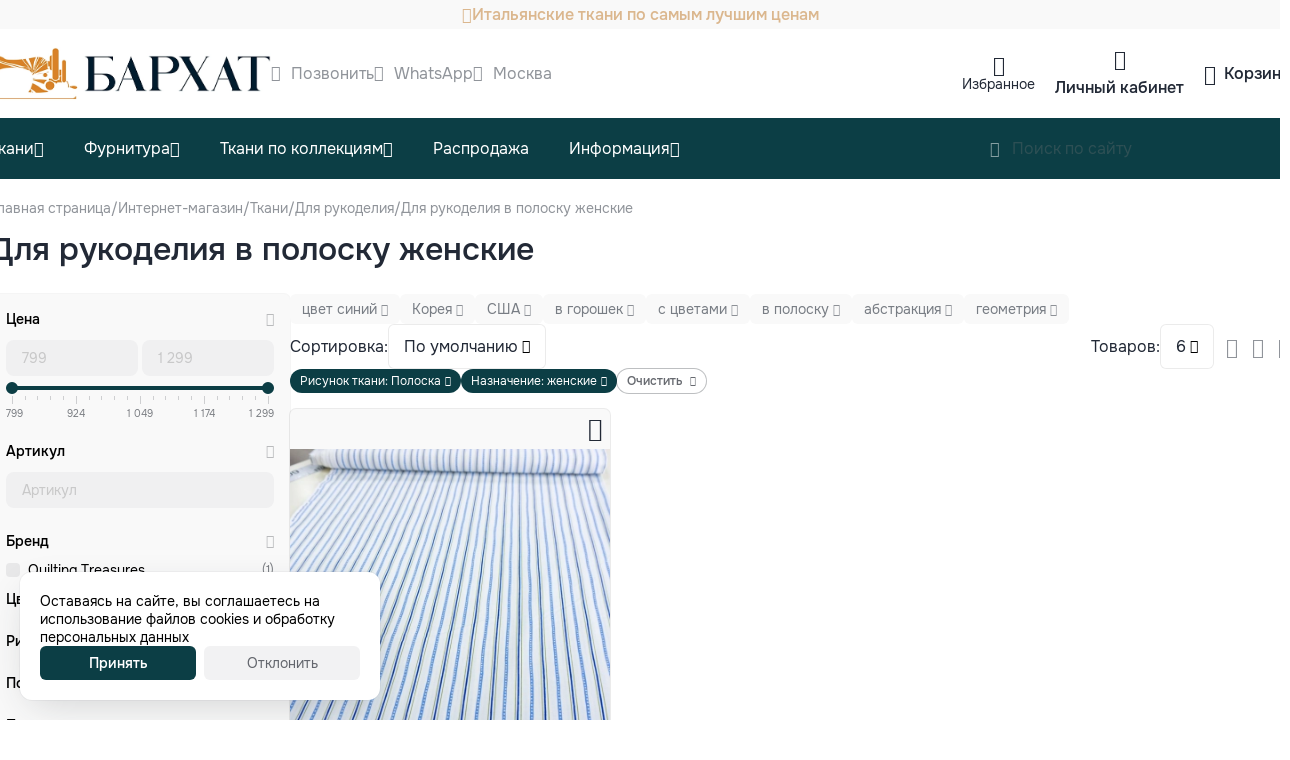

--- FILE ---
content_type: text/html; charset=utf-8
request_url: https://barhat-tkani.ru/shop/tkani/khlopok-ssha-koreya/khlopok-koreya/v-polosku/zhenskie/
body_size: 14151
content:
<!DOCTYPE HTML><html lang="ru" prefix="og: https://ogp.me/ns#" class="is_safari"><head><title>Для рукоделия в полоску женские | Купить ткани в интернет-магазине</title><meta name="description" content="В нашем магазине можно купить Для рукоделия в полоску женские по самым лучшим ценам | Большой выбор тканей оптом и в розницу ✅ Доставка по всей России ✅ Доступные цены."><meta name="keywords" content=""><meta charset="utf-8"><meta name="author" content="https://barhat-tkani.ru"><meta name="viewport" content="width=device-width, initial-scale=1.0"><meta name="format-detection" content="telephone=no"><meta name="theme-color" content="#FFFFFFFF"><link rel="icon" href="/files_dynamic/client/userfls/images/a533d8706f/10/5bb7e4/42785_120.png" type="image/png"><link rel="apple-touch-icon" href="/files_dynamic/client/userfls/images/a533d8706f/10/85cede/42787_180.png"><link rel="manifest" href="/smink/published/manifest/?bg_color=FFFFFFFF"><link rel="canonical" href="https://barhat-tkani.ru/shop/tkani/khlopok-ssha-koreya/khlopok-koreya/v-polosku/zhenskie/"><link href="/cache/client/css/0_74c8cd278bb50b4684ff8fae856f0dce.css" rel="stylesheet" type="text/css"><link href="/cache/client/css/236_9fb345a7d30bcf4a502e48a085e3d9e7.css" rel="stylesheet" type="text/css"><style>@font-face{font-display: swap;font-family: regular;src: url(/client/files_static/css/fonts/smink-regular.woff2);}@font-face{font-display: swap;font-family: bold;src: url(/client/files_static/css/fonts/smink-bold.woff2);}@font-face{font-display: swap;font-family: smink;src: url(/client/files_static/css/fonts/icons/smink.woff2?v=2);}:root{--c_10: 34, 41, 54;--c_11: 12, 62, 69;--c_12: 255, 255, 255;--c_13: 249, 249, 249;--c_15: 219, 183, 142;--c_16: 93, 189, 84;--c_18: 224, 83, 83;--c_19: 250, 250, 250;}</style><script>if(localStorage.getItem("referer_old")){var document_referer_old = localStorage.getItem("referer_old");Object.defineProperty(document, "referrer", {get: function(){return document_referer_old;}});localStorage.removeItem("referer_old");}</script><meta property="og:type" content="website"><meta property="og:site_name" content="Barhat-tkani"><meta property="og:title" content="Для рукоделия в полоску женские | Купить ткани в интернет-магазине"><meta property="og:image" content="https://barhat-tkani.ru/files_dynamic/client/userfls/images/a533d8706f/10/7e1524/42788_512.png"><meta property="og:description" content="В нашем магазине можно купить Для рукоделия в полоску женские по самым лучшим ценам | Большой выбор тканей оптом и в розницу ✅ Доставка по всей России ✅ Доступные цены."><meta property="og:locale" content="ru_RU"><meta property="og:url" content="https://barhat-tkani.ru/shop/tkani/khlopok-ssha-koreya/khlopok-koreya/v-polosku/zhenskie/"><script type="application/ld+json">{"@context":"https://schema.org/","@graph":[{"@type":"Organization","@id":"https://barhat-tkani.ru/#org","name":"Barhat-tkani","url":"https://barhat-tkani.ru","telephone":"","email":"shop@barhat-tkani.ru","address":{"@type":"PostalAddress","addressCountry":"RU","addressLocality":"Москва","streetAddress":""},"logo":"https://barhat-tkani.ru/files_dynamic/client/userfls/images/a533d8706f/10/f78c78/42786_144.png"},{"@type":"WebSite","@id":"https://barhat-tkani.ru/#website","url":"https://barhat-tkani.ru","name":"Barhat-tkani","description":"В нашем магазине можно купить Для рукоделия в полоску женские по самым лучшим ценам | Большой выбор тканей оптом и в розницу ✅ Доставка по всей России ✅ Доступные цены.","inLanguage":"ru-RU","publisher":{"@id":"https://barhat-tkani.ru/#org"}},{"@type":"WebPage","@id":"https://barhat-tkani.ru/shop/tkani/khlopok-ssha-koreya/khlopok-koreya/v-polosku/zhenskie/#webpage","url":"https://barhat-tkani.ru/shop/tkani/khlopok-ssha-koreya/khlopok-koreya/v-polosku/zhenskie/","name":"Для рукоделия в полоску женские | Купить ткани в интернет-магазине","description":"В нашем магазине можно купить Для рукоделия в полоску женские по самым лучшим ценам | Большой выбор тканей оптом и в розницу ✅ Доставка по всей России ✅ Доступные цены.","inLanguage":"ru-RU","isPartOf":{"@id":"https://barhat-tkani.ru/#website"},"about":{"@id":"https://barhat-tkani.ru/#org"},"dateModified":"2023-08-19T12:50:08+03:00","breadcrumb":{"@id":"https://barhat-tkani.ru/#breadcrumbs"}},{"@type":"BreadcrumbList","@id":"https://barhat-tkani.ru/#breadcrumbs","itemListElement":[{"@type":"ListItem","position":1,"name":"Главная страница","item":"/"},{"@type":"ListItem","position":2,"name":"Интернет-магазин","item":"https://barhat-tkani.ru/shop/"},{"@type":"ListItem","position":3,"name":"Ткани","item":"https://barhat-tkani.ru/shop/tkani/"},{"@type":"ListItem","position":4,"name":"Для рукоделия","item":"https://barhat-tkani.ru/shop/tkani/khlopok-ssha-koreya/khlopok-koreya/"},{"@type":"ListItem","position":5,"name":"Для рукоделия в полоску женские","item":"https://barhat-tkani.ru/shop/tkani/khlopok-ssha-koreya/khlopok-koreya/v-polosku/zhenskie/"}]},{"@type":"SiteNavigationElement","@id":"https://barhat-tkani.ru/#menu-2","name":"Шапка / Телефон","hasPart":[{"@type":"WebPage","@id":"https://barhat-tkani.ru/shop/tkani/#webpage","name":"Ткани","url":"https://barhat-tkani.ru/shop/tkani/"},{"@type":"WebPage","@id":"https://barhat-tkani.ru/shop/tkani/atlas-satin/#webpage","name":"Атлас","url":"https://barhat-tkani.ru/shop/tkani/atlas-satin/"},{"@type":"WebPage","@id":"https://barhat-tkani.ru/shop/tkani/barkhat/#webpage","name":"Бархат","url":"https://barhat-tkani.ru/shop/tkani/barkhat/"},{"@type":"WebPage","@id":"https://barhat-tkani.ru/shop/tkani/batist/#webpage","name":"Батист","url":"https://barhat-tkani.ru/shop/tkani/batist/"},{"@type":"WebPage","@id":"https://barhat-tkani.ru/shop/tkani/viskoza/#webpage","name":"Вискоза","url":"https://barhat-tkani.ru/shop/tkani/viskoza/"},{"@type":"WebPage","@id":"https://barhat-tkani.ru/shop/tkani/dzhins/#webpage","name":"Джинсовая ткань","url":"https://barhat-tkani.ru/shop/tkani/dzhins/"},{"@type":"WebPage","@id":"https://barhat-tkani.ru/shop/tkani/khlopok-ssha-koreya/khlopok-koreya/#webpage","name":"Для рукоделия","url":"https://barhat-tkani.ru/shop/tkani/khlopok-ssha-koreya/khlopok-koreya/"},{"@type":"WebPage","@id":"https://barhat-tkani.ru/shop/tkani/zhakkard/#webpage","name":"Жаккард","url":"https://barhat-tkani.ru/shop/tkani/zhakkard/"},{"@type":"WebPage","@id":"https://barhat-tkani.ru/shop/tkani/kadi/#webpage","name":"Кади","url":"https://barhat-tkani.ru/shop/tkani/kadi/"},{"@type":"WebPage","@id":"https://barhat-tkani.ru/shop/tkani/kostumniye/#webpage","name":"Костюмные ткани","url":"https://barhat-tkani.ru/shop/tkani/kostumniye/"},{"@type":"WebPage","@id":"https://barhat-tkani.ru/shop/tkani/kozha/#webpage","name":"Кожа, мех","url":"https://barhat-tkani.ru/shop/tkani/kozha/"},{"@type":"WebPage","@id":"https://barhat-tkani.ru/shop/tkani/krep/#webpage","name":"Креп","url":"https://barhat-tkani.ru/shop/tkani/krep/"},{"@type":"WebPage","@id":"https://barhat-tkani.ru/shop/tkani/kruzevo/#webpage","name":"Кружево, сетка","url":"https://barhat-tkani.ru/shop/tkani/kruzevo/"},{"@type":"WebPage","@id":"https://barhat-tkani.ru/shop/tkani/plashchevka/#webpage","name":"Курточные ткани","url":"https://barhat-tkani.ru/shop/tkani/plashchevka/"},{"@type":"WebPage","@id":"https://barhat-tkani.ru/shop/tkani/len/#webpage","name":"Лен","url":"https://barhat-tkani.ru/shop/tkani/len/"},{"@type":"WebPage","@id":"https://barhat-tkani.ru/shop/tkani/neopren/#webpage","name":"Неопрен","url":"https://barhat-tkani.ru/shop/tkani/neopren/"},{"@type":"WebPage","@id":"https://barhat-tkani.ru/shop/tkani/organza/#webpage","name":"Органза","url":"https://barhat-tkani.ru/shop/tkani/organza/"},{"@type":"WebPage","@id":"https://barhat-tkani.ru/shop/tkani/paltovye/#webpage","name":"Пальтовые ткани","url":"https://barhat-tkani.ru/shop/tkani/paltovye/"},{"@type":"WebPage","@id":"https://barhat-tkani.ru/shop/tkani/platelnye/#webpage","name":"Плательные ткани","url":"https://barhat-tkani.ru/shop/tkani/platelnye/"},{"@type":"WebPage","@id":"https://barhat-tkani.ru/shop/tkani167/pechvork/#webpage","name":"Пэчворк","url":"https://barhat-tkani.ru/shop/tkani167/pechvork/"},{"@type":"WebPage","@id":"https://barhat-tkani.ru/shop/tkani/podkladochnye/#webpage","name":"Подкладочные ткани","url":"https://barhat-tkani.ru/shop/tkani/podkladochnye/"},{"@type":"WebPage","@id":"https://barhat-tkani.ru/shop/tkani/sorochechnye/#webpage","name":"Рубашечные ткани","url":"https://barhat-tkani.ru/shop/tkani/sorochechnye/"},{"@type":"WebPage","@id":"https://barhat-tkani.ru/shop/satin/#webpage","name":"Сатин","url":"https://barhat-tkani.ru/shop/satin/"},{"@type":"WebPage","@id":"https://barhat-tkani.ru/shop/tkani/tvid/#webpage","name":"Твид","url":"https://barhat-tkani.ru/shop/tkani/tvid/"},{"@type":"WebPage","@id":"https://barhat-tkani.ru/shop/tkani/trikotazh/#webpage","name":"Трикотаж","url":"https://barhat-tkani.ru/shop/tkani/trikotazh/"},{"@type":"WebPage","@id":"https://barhat-tkani.ru/shop/tkani/trikotazh/futer/#webpage","name":"Футер","url":"https://barhat-tkani.ru/shop/tkani/trikotazh/futer/"},{"@type":"WebPage","@id":"https://barhat-tkani.ru/shop/tkani/khlopok/#webpage","name":"Хлопок","url":"https://barhat-tkani.ru/shop/tkani/khlopok/"},{"@type":"WebPage","@id":"https://barhat-tkani.ru/shop/tkani/shelk43/#webpage","name":"Шелк","url":"https://barhat-tkani.ru/shop/tkani/shelk43/"},{"@type":"WebPage","@id":"https://barhat-tkani.ru/shop/tkani/sherst/#webpage","name":"Шерсть","url":"https://barhat-tkani.ru/shop/tkani/sherst/"},{"@type":"WebPage","@id":"https://barhat-tkani.ru/shop/tkani/shifon/#webpage","name":"Шифон","url":"https://barhat-tkani.ru/shop/tkani/shifon/"},{"@type":"WebPage","@id":"https://barhat-tkani.ru/shop/tkani/shtapel/#webpage","name":"Штапель","url":"https://barhat-tkani.ru/shop/tkani/shtapel/"},{"@type":"WebPage","@id":"https://barhat-tkani.ru/shop/furnitura/#webpage","name":"Фурнитура","url":"https://barhat-tkani.ru/shop/furnitura/"},{"@type":"WebPage","@id":"https://barhat-tkani.ru/shop/furnitura/belevaya-furnitura/#webpage","name":"Бельевая фурнитура","url":"https://barhat-tkani.ru/shop/furnitura/belevaya-furnitura/"},{"@type":"WebPage","@id":"https://barhat-tkani.ru/shop/furnitura/businy/#webpage","name":"Бусины","url":"https://barhat-tkani.ru/shop/furnitura/businy/"},{"@type":"WebPage","@id":"https://barhat-tkani.ru/shop/furnitura/dlya-igrushek/#webpage","name":"Для игрушек","url":"https://barhat-tkani.ru/shop/furnitura/dlya-igrushek/"},{"@type":"WebPage","@id":"https://barhat-tkani.ru/shop/furnitura/igly/#webpage","name":"Иглы","url":"https://barhat-tkani.ru/shop/furnitura/igly/"},{"@type":"WebPage","@id":"https://barhat-tkani.ru/shop/furnitura47/igly/bulavki/#webpage","name":"Булавки","url":"https://barhat-tkani.ru/shop/furnitura47/igly/bulavki/"},{"@type":"WebPage","@id":"https://barhat-tkani.ru/shop/furnitura47/igly/dlya-shveynykh-mashin/#webpage","name":"Для швейных машин","url":"https://barhat-tkani.ru/shop/furnitura47/igly/dlya-shveynykh-mashin/"},{"@type":"WebPage","@id":"https://barhat-tkani.ru/shop/furnitura47/igly/ruchnye-igly/#webpage","name":"Ручные иглы","url":"https://barhat-tkani.ru/shop/furnitura47/igly/ruchnye-igly/"},{"@type":"WebPage","@id":"https://barhat-tkani.ru/shop/furnitura47/kant-shnur/#webpage","name":"Кант, шнур","url":"https://barhat-tkani.ru/shop/furnitura47/kant-shnur/"},{"@type":"WebPage","@id":"https://barhat-tkani.ru/shop/furnitura47/kleevye/#webpage","name":"Клеевые","url":"https://barhat-tkani.ru/shop/furnitura47/kleevye/"},{"@type":"WebPage","@id":"https://barhat-tkani.ru/shop/furnitura47/pugovitsy-knopki/knopki/#webpage","name":"Кнопки","url":"https://barhat-tkani.ru/shop/furnitura47/pugovitsy-knopki/knopki/"},{"@type":"WebPage","@id":"https://barhat-tkani.ru/shop/furnitura/kosaya-beyka/#webpage","name":"Косая бейка","url":"https://barhat-tkani.ru/shop/furnitura/kosaya-beyka/"},{"@type":"WebPage","@id":"https://barhat-tkani.ru/shop/furnitura/kruzhevo/#webpage","name":"Кружево","url":"https://barhat-tkani.ru/shop/furnitura/kruzhevo/"},{"@type":"WebPage","@id":"https://barhat-tkani.ru/shop/furnitura/kruzhevo/khlopok/streychevoe/#webpage","name":"Стрейчевое","url":"https://barhat-tkani.ru/shop/furnitura/kruzhevo/khlopok/streychevoe/"},{"@type":"WebPage","@id":"https://barhat-tkani.ru/shop/furnitura/kruzhevo/khlopok/#webpage","name":"Хлопок","url":"https://barhat-tkani.ru/shop/furnitura/kruzhevo/khlopok/"},{"@type":"WebPage","@id":"https://barhat-tkani.ru/shop/furnitura/kruzhevo/prochie-kruzheva/#webpage","name":"Прочие кружева","url":"https://barhat-tkani.ru/shop/furnitura/kruzhevo/prochie-kruzheva/"},{"@type":"WebPage","@id":"https://barhat-tkani.ru/shop/furnitura/kruzhevo/shantili/#webpage","name":"Шантильи","url":"https://barhat-tkani.ru/shop/furnitura/kruzhevo/shantili/"},{"@type":"WebPage","@id":"https://barhat-tkani.ru/shop/furnitura/lenty-tesma/#webpage","name":"Ленты, тесьма","url":"https://barhat-tkani.ru/shop/furnitura/lenty-tesma/"},{"@type":"WebPage","@id":"https://barhat-tkani.ru/shop/furnitura/tesma/#webpage","name":"Тесьма","url":"https://barhat-tkani.ru/shop/furnitura/tesma/"},{"@type":"WebPage","@id":"https://barhat-tkani.ru/shop/furnitura47/lenty-tesma/atlasnye-lenty/#webpage","name":"Атласные ленты","url":"https://barhat-tkani.ru/shop/furnitura47/lenty-tesma/atlasnye-lenty/"},{"@type":"WebPage","@id":"https://barhat-tkani.ru/shop/furnitura47/lenty-tesma/otdelochnye-lenty/#webpage","name":"Отделочные ленты","url":"https://barhat-tkani.ru/shop/furnitura47/lenty-tesma/otdelochnye-lenty/"},{"@type":"WebPage","@id":"https://barhat-tkani.ru/shop/furnitura47/lenty-tesma/repsovye-lenty/#webpage","name":"Репсовые ленты","url":"https://barhat-tkani.ru/shop/furnitura47/lenty-tesma/repsovye-lenty/"},{"@type":"WebPage","@id":"https://barhat-tkani.ru/shop/furnitura/lenty-tesma/lampasy/#webpage","name":"Лампасы","url":"https://barhat-tkani.ru/shop/furnitura/lenty-tesma/lampasy/"},{"@type":"WebPage","@id":"https://barhat-tkani.ru/shop/furnitura/molnii/#webpage","name":"Молнии","url":"https://barhat-tkani.ru/shop/furnitura/molnii/"},{"@type":"WebPage","@id":"https://barhat-tkani.ru/shop/furnitura/molnii/begunki/#webpage","name":"Бегунки","url":"https://barhat-tkani.ru/shop/furnitura/molnii/begunki/"},{"@type":"WebPage","@id":"https://barhat-tkani.ru/shop/furnitura/molnii/molnii-metallicheskie/#webpage","name":"Молнии металлические","url":"https://barhat-tkani.ru/shop/furnitura/molnii/molnii-metallicheskie/"},{"@type":"WebPage","@id":"https://barhat-tkani.ru/shop/furnitura/molnii/molnii-spirad/#webpage","name":"Молнии спираль","url":"https://barhat-tkani.ru/shop/furnitura/molnii/molnii-spirad/"},{"@type":"WebPage","@id":"https://barhat-tkani.ru/shop/furnitura/molnii/molnii-traktor/#webpage","name":"Молнии трактор","url":"https://barhat-tkani.ru/shop/furnitura/molnii/molnii-traktor/"},{"@type":"WebPage","@id":"https://barhat-tkani.ru/shop/furnitura/molnii/potaynye-molnii/#webpage","name":"Потайные молнии","url":"https://barhat-tkani.ru/shop/furnitura/molnii/potaynye-molnii/"},{"@type":"WebPage","@id":"https://barhat-tkani.ru/shop/furnitura/nitki/#webpage","name":"Нитки","url":"https://barhat-tkani.ru/shop/furnitura/nitki/"},{"@type":"WebPage","@id":"https://barhat-tkani.ru/shop/furnitura/prinadlezhnosti/#webpage","name":"Принадлежности","url":"https://barhat-tkani.ru/shop/furnitura/prinadlezhnosti/"},{"@type":"WebPage","@id":"https://barhat-tkani.ru/shop/furnitura/prinadlezhnosti/nozhnitsy/#webpage","name":"Ножницы","url":"https://barhat-tkani.ru/shop/furnitura/prinadlezhnosti/nozhnitsy/"},{"@type":"WebPage","@id":"https://barhat-tkani.ru/shop/furnitura47/pugovitsy-knopki/pugovitsy/#webpage","name":"Пуговицы","url":"https://barhat-tkani.ru/shop/furnitura47/pugovitsy-knopki/pugovitsy/"},{"@type":"WebPage","@id":"https://barhat-tkani.ru/shop/furnitura47/rezinki/#webpage","name":"Резинки","url":"https://barhat-tkani.ru/shop/furnitura47/rezinki/"},{"@type":"WebPage","@id":"https://barhat-tkani.ru/shop/furnitura/tekhnicheskie-lenty/#webpage","name":"Технические ленты","url":"https://barhat-tkani.ru/shop/furnitura/tekhnicheskie-lenty/"},{"@type":"WebPage","@id":"https://barhat-tkani.ru/shop/furnitura/furnitura-dlya-odezhdy/#webpage","name":"Фурнитура для одежды","url":"https://barhat-tkani.ru/shop/furnitura/furnitura-dlya-odezhdy/"},{"@type":"WebPage","@id":"https://barhat-tkani.ru/shop/furnitura/furnitura-dlya-odezhdy/polukoltsa/#webpage","name":"Полукольца","url":"https://barhat-tkani.ru/shop/furnitura/furnitura-dlya-odezhdy/polukoltsa/"},{"@type":"WebPage","@id":"https://barhat-tkani.ru/shop/furnitura/furnitura-dlya-odezhdy/pryazhki/#webpage","name":"Пряжки","url":"https://barhat-tkani.ru/shop/furnitura/furnitura-dlya-odezhdy/pryazhki/"},{"@type":"WebPage","@id":"https://barhat-tkani.ru/shop/furnitura/furnitura-dlya-odezhdy/podplechniki/#webpage","name":"Подплечники","url":"https://barhat-tkani.ru/shop/furnitura/furnitura-dlya-odezhdy/podplechniki/"},{"@type":"WebPage","@id":"https://barhat-tkani.ru/shop/furnitura/furnitura-dlya-odezhdy/dekorativniye-elementi/#webpage","name":"Декоративные элементы","url":"https://barhat-tkani.ru/shop/furnitura/furnitura-dlya-odezhdy/dekorativniye-elementi/"},{"@type":"WebPage","@id":"https://barhat-tkani.ru/shop/furnitura/furnitura-dlya-odezhdy/applikatsii/termoapplikatsii/#webpage","name":"Термоаппликации","url":"https://barhat-tkani.ru/shop/furnitura/furnitura-dlya-odezhdy/applikatsii/termoapplikatsii/"},{"@type":"WebPage","@id":"https://barhat-tkani.ru/shop/furnitura/furnitura-dlya-odezhdy/vorotniki/#webpage","name":"Воротники","url":"https://barhat-tkani.ru/shop/furnitura/furnitura-dlya-odezhdy/vorotniki/"},{"@type":"WebPage","@id":"https://barhat-tkani.ru/shop/furnitura/furnitura-dlya-odezhdy/kryuchki/#webpage","name":"Крючки","url":"https://barhat-tkani.ru/shop/furnitura/furnitura-dlya-odezhdy/kryuchki/"},{"@type":"WebPage","@id":"https://barhat-tkani.ru/shop/furnitura/furnitura-dlya-odezhdy/nakonechniki-stopory/#webpage","name":"Наконечники, стопоры","url":"https://barhat-tkani.ru/shop/furnitura/furnitura-dlya-odezhdy/nakonechniki-stopory/"},{"@type":"WebPage","@id":"https://barhat-tkani.ru/shop/tkani-po-kollektsiyam/#webpage","name":"Ткани по коллекциям","url":"https://barhat-tkani.ru/shop/tkani-po-kollektsiyam/"},{"@type":"WebPage","@id":"https://barhat-tkani.ru/shop/tkani-po-kollektsiyam/tsvetochnye-mechty/#webpage","name":"Цветочные мечты","url":"https://barhat-tkani.ru/shop/tkani-po-kollektsiyam/tsvetochnye-mechty/"},{"@type":"WebPage","@id":"https://barhat-tkani.ru/shop/tkani-po-kollektsiyam/neveroyatnaya-poloska/#webpage","name":"Невероятная полоска","url":"https://barhat-tkani.ru/shop/tkani-po-kollektsiyam/neveroyatnaya-poloska/"},{"@type":"WebPage","@id":"https://barhat-tkani.ru/shop/tkani-po-kollektsiyam/aktualnaya-kletka/#webpage","name":"Актуальная клетка","url":"https://barhat-tkani.ru/shop/tkani-po-kollektsiyam/aktualnaya-kletka/"},{"@type":"WebPage","@id":"https://barhat-tkani.ru/shop/tkani-po-kollektsiyam/tkani-s-lyureksom/#webpage","name":"Ткани с люрексом","url":"https://barhat-tkani.ru/shop/tkani-po-kollektsiyam/tkani-s-lyureksom/"},{"@type":"WebPage","@id":"https://barhat-tkani.ru/shop/tkani-po-kollektsiyam/prazdnichnye-tkani/#webpage","name":"Праздничные ткани","url":"https://barhat-tkani.ru/shop/tkani-po-kollektsiyam/prazdnichnye-tkani/"},{"@type":"WebPage","@id":"https://barhat-tkani.ru/shop/rasprodazha/#webpage","name":"Распродажа","url":"https://barhat-tkani.ru/shop/rasprodazha/"},{"@type":"WebPage","@id":"https://barhat-tkani.ru/news/#webpage","name":"Блог","url":"https://barhat-tkani.ru/news/"},{"@type":"WebPage","@id":"https://barhat-tkani.ru/kontakty/#webpage","name":"Контакты","url":"https://barhat-tkani.ru/kontakty/"},{"@type":"WebPage","@id":"https://barhat-tkani.ru/o-magazine/#webpage","name":"О магазине","url":"https://barhat-tkani.ru/o-magazine/"},{"@type":"WebPage","@id":"https://barhat-tkani.ru/dostavka/#webpage","name":"Доставка","url":"https://barhat-tkani.ru/dostavka/"},{"@type":"WebPage","@id":"https://barhat-tkani.ru/dostavka-i-oplata/#webpage","name":"Оплата","url":"https://barhat-tkani.ru/dostavka-i-oplata/"},{"@type":"WebPage","@id":"https://barhat-tkani.ru/tkani-optom/#webpage","name":"Оптовикам","url":"https://barhat-tkani.ru/tkani-optom/"},{"@type":"WebPage","@id":"https://barhat-tkani.ru/akcii-i-skidki/#webpage","name":"Акции и скидки","url":"https://barhat-tkani.ru/akcii-i-skidki/"}]},{"@type":"SiteNavigationElement","@id":"https://barhat-tkani.ru/#menu-3","name":"Подвал / Категории","hasPart":[{"@type":"WebPage","@id":"https://barhat-tkani.ru/shop/tkani/#webpage","name":"Ткани","url":"https://barhat-tkani.ru/shop/tkani/"},{"@type":"WebPage","@id":"https://barhat-tkani.ru/shop/furnitura/#webpage","name":"Фурнитура","url":"https://barhat-tkani.ru/shop/furnitura/"},{"@type":"WebPage","@id":"https://barhat-tkani.ru/shop/tkani-po-kollektsiyam/#webpage","name":"Ткани по коллекциям","url":"https://barhat-tkani.ru/shop/tkani-po-kollektsiyam/"},{"@type":"WebPage","@id":"https://barhat-tkani.ru/shop/shveynoe-oborudovanie/#webpage","name":"Швейное оборудование","url":"https://barhat-tkani.ru/shop/shveynoe-oborudovanie/"},{"@type":"WebPage","@id":"https://barhat-tkani.ru/shop/rasprodazha/#webpage","name":"Распродажа","url":"https://barhat-tkani.ru/shop/rasprodazha/"}]},{"@type":"SiteNavigationElement","@id":"https://barhat-tkani.ru/#menu-4","name":"Подвал / Информация","hasPart":[{"@type":"WebPage","@id":"https://barhat-tkani.ru/news/#webpage","name":"БЛОГ","url":"https://barhat-tkani.ru/news/"},{"@type":"WebPage","@id":"https://barhat-tkani.ru/kontakty/#webpage","name":"Контакты","url":"https://barhat-tkani.ru/kontakty/"},{"@type":"WebPage","@id":"https://barhat-tkani.ru/o-magazine/#webpage","name":"О магазине","url":"https://barhat-tkani.ru/o-magazine/"},{"@type":"WebPage","@id":"https://barhat-tkani.ru/dostavka/#webpage","name":"Доставка","url":"https://barhat-tkani.ru/dostavka/"},{"@type":"WebPage","@id":"https://barhat-tkani.ru/dostavka-i-oplata/#webpage","name":"Оплата","url":"https://barhat-tkani.ru/dostavka-i-oplata/"},{"@type":"WebPage","@id":"https://barhat-tkani.ru/tkani-optom/#webpage","name":"Оптовикам","url":"https://barhat-tkani.ru/tkani-optom/"},{"@type":"WebPage","@id":"https://barhat-tkani.ru/akcii-i-skidki/#webpage","name":"Акции и скидки","url":"https://barhat-tkani.ru/akcii-i-skidki/"}]},{"@type":"SiteNavigationElement","@id":"https://barhat-tkani.ru/#menu-5","name":"Подвал / Нижнее меню","hasPart":[{"@type":"WebPage","@id":"https://barhat-tkani.ru/privacy/#webpage","name":"Обработка персональных данных","url":"https://barhat-tkani.ru/privacy/"}]}]}</script><!-- Top.Mail.Ru counter -->
<script type="text/javascript">
var _tmr = window._tmr || (window._tmr = []);
_tmr.push({id: "3464882", type: "pageView", start: (new Date()).getTime()});
(function (d, w, id) {
  if (d.getElementById(id)) return;
  var ts = d.createElement("script"); ts.type = "text/javascript"; ts.async = true; ts.id = id;
  ts.src = "https://top-fwz1.mail.ru/js/code.js";
  var f = function () {var s = d.getElementsByTagName("script")[0]; s.parentNode.insertBefore(ts, s);};
  if (w.opera == "[object Opera]") { d.addEventListener("DOMContentLoaded", f, false); } else { f(); }
})(document, window, "tmr-code");
</script>
<noscript><div><img src="https://top-fwz1.mail.ru/counter?id=3464882;js=na" style="position:absolute;left:-9999px;" alt="Top.Mail.Ru" /></div></noscript>
<!-- /Top.Mail.Ru counter -->

<meta name="yandex-verification" content="958fd6e1a37c86f8" /></head><body><template id="__json_language">{"Закрыть":"Закрыть","Возникла ошибка":"Возникла ошибка","Данное изображение уже присутствует в блоке":"Данное изображение уже присутствует в блоке","Можно добавить не более 5 файлов":"Можно добавить не более 5 файлов","Не выбрано":"Не выбрано","Поле обязательно для заполнения":"Поле обязательно для заполнения"}</template><template id="__json_variables">{"no_page_reload":true,"auth":false,"list":true,"constructor_preview":false,"adm":false,"http_accept":"text/html,application/xhtml+xml,application/xml;q=0.9,image/webp,image/apng,*/*;q=0.8,application/signed-exchange;v=b3;q=0.9","smink_domain":false,"subdomain_integraion_active":true,"element":"commerce_combined_product","element_path":"/commerce/combined_product/","element_rel":1407,"currency_name":"руб.","currency_splice":"&nbsp;","currency_position":"after","cart_link":"https://barhat-tkani.ru/shop/cart/","location_auto_detect":1,"dfc":0,"delay_js":null}</template><div  class="g-686"><div class="w w-1191 __js_element-fixed" data-scroll-top="240"><div class="w-s-layout structural-parent"><div  class="g-727"><div  class="g-728"><div  class="g-729"><div class="w w-1645"><a href="https://barhat-tkani.ru/" class="display-block"><img src="/files_dynamic/client/userfls/images/generation/constructor/10/webp/42784_logotip-sait.webp" class="w-s-image" alt="Для рукоделия в полоску женские"></a></div><div class="w w-1646"><a href="tel:88003003957" class="btn w-s-text w-s-background w-s-icon icon-phone">8(800)300-39-57</a></div><div class="w w-1647"><a href="https://wa.me/79667791166" class="btn w-s-text w-s-background w-s-icon icon-logo-whatsapp">WhatsApp</a></div></div><div  class="g-1278"><div class="w w-2353"><a href="https://barhat-tkani.ru/shop/wishlist/" class="btn w-s-text w-s-background w-s-icon icon-heart">Избранное</a></div><div class="w w-2352"><div  class="g-1277-2352 __js_client-parent __js_modal-trigger pointer" data-modal-direction="bottom" data-modal-align="right" data-modal-custom="true"><div class="w w-2349"><div class="btn w-s-text w-s-background w-s-icon icon-person">Личный кабинет</div></div></div><template id="client-modal"><p class="client-modal-title margin-bottom-12">Личный кабинет</p><div class="__js_client-auth-parent"><div class="grid-1 grid-gap-8"><div class="__js_field-parent field-parent grid-1 grid-gap-4 input-default _text"><input class="f-input __js_client-auth-login" type="text" name="Электронная почта" value="" placeholder="example@smink.ru"></div><div class="__js_field-parent field-parent grid-1 grid-gap-4 input-default _password"><input class="f-input __js_client-auth-password" type="password" name="Пароль" value="" placeholder="•••••••••••"></div></div><p class="client-error __js_client-error" style="display: none;"></p><div class="margin-top-16 client-btn client-auth __js_client-auth">Войти</div><a href="https://barhat-tkani.ru/registration/" class="margin-top-12 client-registration">Зарегистрироваться</a><div class="margin-top-16 __js_client-reminding-show client-reminding">Восстановить пароль</div></div><div class="__js_client-reminding-parent" style="display: none;"><div class="__js_field-parent field-parent grid-1 grid-gap-4 input-default _text"><input class="f-input __js_client-reminding-login" type="text" name="Электронная почта" value="" placeholder="example@smink.ru"></div><p class="client-error __js_client-error" style="display: none;"></p><div class="client-btn margin-top-16 __js_client-reminding">Восстановить пароль</div><div class="__js_client-reminding-cancel client-reminding margin-top-16 icon-arrowLeft flex-center">Вернуться ко входу</div></div></template></div><div class="w w-1276"><div  class="g-873-1276 __js_cart-block disabled" data-cart-href="https://barhat-tkani.ru/shop/cart/"><div class="w w-1541"><div class="btn w-s-text w-s-background w-s-icon icon-shoppingbasket">Корзина</div></div><div  class="g-874-1276 __js_cart-block-empty-hide"  style="display: none;"><div class="w w-1542"><p class="w-s-text __js_cart-count">0</p></div></div></div></div></div></div></div></div></div><div class="w w-1188"><header class="w-s-layout structural-parent"><div  class="g-699"><a href="https://barhat-tkani.ru/clauses/darim-besplatnuyu-dostavku/"  class="g-700"><div class="w w-1600"><i class="icon-lightning-fill w-s-background w-s-icon"></i></div><div class="w w-1599"><p class="w-s-text">Итальянские ткани по самым лучшим ценам</p></div></a><div  class="g-702"><div  class="g-916"><div class="w w-1603"><a href="https://barhat-tkani.ru/" class="display-block"><img src="/files_dynamic/client/userfls/images/generation/constructor/10/webp/42784_logotip-sait.webp" class="w-s-image" alt="Для рукоделия в полоску женские"></a></div><div class="w w-1602"><a href="tel:88003003957" class="btn w-s-text w-s-background w-s-icon icon-phone">Позвонить </a></div><div class="w w-1614"><a href="https://wa.me/79667791166" target="_blank" class="btn w-s-text w-s-background w-s-icon icon-phone">WhatsApp</a></div><div class="w w-1987"><div  class="g-1134-1987 __js_geolocation-parent __js_modal-trigger pointer" data-modal-custom="true" data-auto-show="0"><div class="w w-1986"><div class="btn w-s-text w-s-background w-s-icon icon-mappin">Москва</div></div></div><template id="geolocation-modal"><div class="padding-20"><p class="geolocation-modal-title">«Москва» – вы тут?</p><div class="margin-top-20 grid-2 grid-gap-12"><div class="geolocation-modal-btn __js_geolocation-modal-btn-accept geolocation-modal-btn-accept icon-checkmark">Да</div><div class="geolocation-modal-btn __js_geolocation-modal-btn-decline geolocation-modal-btn-decline icon-crossmark">Нет</div></div></div><div class="__js_geolocation-modal-pick-city" style="display: none;"><div class="__js_field-parent field-parent grid-1 grid-gap-4 geolocation-modal-search-city input-default _text"><input class="f-input __js_geolocation-modal-search-city" type="text" name="Найти город" value="" placeholder="Введите ваш город"></div><div class="grid-1 grid-gap-2 margin-top-12 __js_geolocation-modal-city-parent geolocation-modal-city-parent"><div class="__js_geolocation-modal-city geolocation-modal-city" data-id="491422" data-name="Сочи" data-domain="https://barhat-tkani.ru/shop/tkani/khlopok-ssha-koreya/khlopok-koreya/v-polosku/zhenskie/">Сочи</div><div class="__js_geolocation-modal-city geolocation-modal-city" data-id="498817" data-name="Санкт-Петербург" data-domain="https://barhat-tkani.ru/shop/tkani/khlopok-ssha-koreya/khlopok-koreya/v-polosku/zhenskie/">Санкт-Петербург</div><div class="__js_geolocation-modal-city geolocation-modal-city" data-id="542420" data-name="Краснодар" data-domain="https://barhat-tkani.ru/shop/tkani/khlopok-ssha-koreya/khlopok-koreya/v-polosku/zhenskie/">Краснодар</div><div class="__js_geolocation-modal-city geolocation-modal-city" data-id="1486209" data-name="Екатеринбург" data-domain="https://barhat-tkani.ru/shop/tkani/khlopok-ssha-koreya/khlopok-koreya/v-polosku/zhenskie/">Екатеринбург</div><div class="__js_geolocation-modal-city geolocation-modal-city" data-id="520555" data-name="Нижний Новгород" data-domain="https://barhat-tkani.ru/shop/tkani/khlopok-ssha-koreya/khlopok-koreya/v-polosku/zhenskie/">Нижний Новгород</div><div class="__js_geolocation-modal-city geolocation-modal-city" data-id="472045" data-name="Воронеж" data-domain="https://barhat-tkani.ru/shop/tkani/khlopok-ssha-koreya/khlopok-koreya/v-polosku/zhenskie/">Воронеж</div></div></div><div class="grid-1 grid-gap-2 margin-top-12 __js_geolocation-modal-city-search-parent geolocation-modal-city-search-parent" style="display: none;"></div><div class="geolocation-modal-city __js_geolocation-modal-city-search-no-found" style="display: none;">По вашему запросу ничего не найдено</div></template></div></div><div  class="g-707"><div class="w w-1241"><a href="https://barhat-tkani.ru/shop/wishlist/" class="btn w-s-text w-s-background w-s-icon icon-heart">Избранное</a></div><div class="w w-2348"><div  class="g-1277-2348 __js_client-parent __js_modal-trigger pointer" data-modal-direction="bottom" data-modal-align="right" data-modal-custom="true"><div class="w w-2349"><div class="btn w-s-text w-s-background w-s-icon icon-person">Личный кабинет</div></div></div></div><div class="w w-1242"><div  class="g-873-1242 __js_cart-block disabled" data-cart-href="https://barhat-tkani.ru/shop/cart/"><div class="w w-1541"><div class="btn w-s-text w-s-background w-s-icon icon-shoppingbasket">Корзина</div></div><div  class="g-874-1242 __js_cart-block-empty-hide"  style="display: none;"><div class="w w-1542"><p class="w-s-text __js_cart-count">0</p></div></div></div></div></div></div><div  class="g-915"><div  class="g-708"><div class="w w-1616"><div class="w-s-layout __js_menu-parent __js_use-additional use-additional open-down menu-parent" data-menu-id="2" data-widget-id="1616" data-menu-child-items-configuration="187" data-menu-child-width="300"><div class="__js_menu-child-parent menu-child-parent"><div  class="g-880-1616" data-menu-item-id="24"><div class="w w-1551"><a href="https://barhat-tkani.ru/shop/tkani/" class="btn w-s-text w-s-background __js_element-name">Ткани</a></div><div class="w w-1617"><i class="icon-chevron-down w-s-background w-s-icon"></i></div></div><div class="menu-child-wrap"><div class="w-s-menu-child"><a href="https://barhat-tkani.ru/shop/tkani/atlas-satin/"  class="g-878-1616" data-menu-item-id="43" data-level="2"><div class="w w-1548"><div class="btn w-s-text w-s-background __js_element-name">Атлас</div></div></a><a href="https://barhat-tkani.ru/shop/tkani/barkhat/"  class="g-878-1616" data-menu-item-id="25" data-level="2"><div class="w w-1548"><div class="btn w-s-text w-s-background __js_element-name">Бархат</div></div></a><a href="https://barhat-tkani.ru/shop/tkani/batist/"  class="g-878-1616" data-menu-item-id="36" data-level="2"><div class="w w-1548"><div class="btn w-s-text w-s-background __js_element-name">Батист</div></div></a><a href="https://barhat-tkani.ru/shop/tkani/viskoza/"  class="g-878-1616" data-menu-item-id="49" data-level="2"><div class="w w-1548"><div class="btn w-s-text w-s-background __js_element-name">Вискоза</div></div></a><a href="https://barhat-tkani.ru/shop/tkani/dzhins/"  class="g-878-1616" data-menu-item-id="26" data-level="2"><div class="w w-1548"><div class="btn w-s-text w-s-background __js_element-name">Джинсовая ткань</div></div></a><a href="https://barhat-tkani.ru/shop/tkani/khlopok-ssha-koreya/khlopok-koreya/"  class="g-878-1616" data-menu-item-id="48" data-level="2"><div class="w w-1548"><div class="btn w-s-text w-s-background __js_element-name">Для рукоделия</div></div></a><a href="https://barhat-tkani.ru/shop/tkani/zhakkard/"  class="g-878-1616" data-menu-item-id="27" data-level="2"><div class="w w-1548"><div class="btn w-s-text w-s-background __js_element-name">Жаккард</div></div></a><a href="https://barhat-tkani.ru/shop/tkani/kadi/"  class="g-878-1616" data-menu-item-id="51" data-level="2"><div class="w w-1548"><div class="btn w-s-text w-s-background __js_element-name">Кади</div></div></a><a href="https://barhat-tkani.ru/shop/tkani/kostumniye/"  class="g-878-1616" data-menu-item-id="28" data-level="2"><div class="w w-1548"><div class="btn w-s-text w-s-background __js_element-name">Костюмные ткани</div></div></a><a href="https://barhat-tkani.ru/shop/tkani/kozha/"  class="g-878-1616" data-menu-item-id="29" data-level="2"><div class="w w-1548"><div class="btn w-s-text w-s-background __js_element-name">Кожа, мех</div></div></a><a href="https://barhat-tkani.ru/shop/tkani/krep/"  class="g-878-1616" data-menu-item-id="30" data-level="2"><div class="w w-1548"><div class="btn w-s-text w-s-background __js_element-name">Креп</div></div></a><a href="https://barhat-tkani.ru/shop/tkani/kruzevo/"  class="g-878-1616" data-menu-item-id="31" data-level="2"><div class="w w-1548"><div class="btn w-s-text w-s-background __js_element-name">Кружево, сетка</div></div></a><a href="https://barhat-tkani.ru/shop/tkani/plashchevka/"  class="g-878-1616" data-menu-item-id="32" data-level="2"><div class="w w-1548"><div class="btn w-s-text w-s-background __js_element-name">Курточные ткани</div></div></a><a href="https://barhat-tkani.ru/shop/tkani/len/"  class="g-878-1616" data-menu-item-id="33" data-level="2"><div class="w w-1548"><div class="btn w-s-text w-s-background __js_element-name">Лен</div></div></a><a href="https://barhat-tkani.ru/shop/tkani/neopren/"  class="g-878-1616" data-menu-item-id="34" data-level="2"><div class="w w-1548"><div class="btn w-s-text w-s-background __js_element-name">Неопрен</div></div></a><a href="https://barhat-tkani.ru/shop/tkani/organza/"  class="g-878-1616" data-menu-item-id="226" data-level="2"><div class="w w-1548"><div class="btn w-s-text w-s-background __js_element-name">Органза</div></div></a><a href="https://barhat-tkani.ru/shop/tkani/paltovye/"  class="g-878-1616" data-menu-item-id="228" data-level="2"><div class="w w-1548"><div class="btn w-s-text w-s-background __js_element-name">Пальтовые ткани</div></div></a><a href="https://barhat-tkani.ru/shop/tkani/platelnye/"  class="g-878-1616" data-menu-item-id="230" data-level="2"><div class="w w-1548"><div class="btn w-s-text w-s-background __js_element-name">Плательные ткани</div></div></a><a href="https://barhat-tkani.ru/shop/tkani167/pechvork/"  class="g-878-1616" data-menu-item-id="231" data-level="2"><div class="w w-1548"><div class="btn w-s-text w-s-background __js_element-name">Пэчворк</div></div></a><a href="https://barhat-tkani.ru/shop/tkani/podkladochnye/"  class="g-878-1616" data-menu-item-id="227" data-level="2"><div class="w w-1548"><div class="btn w-s-text w-s-background __js_element-name">Подкладочные ткани</div></div></a><a href="https://barhat-tkani.ru/shop/tkani/sorochechnye/"  class="g-878-1616" data-menu-item-id="229" data-level="2"><div class="w w-1548"><div class="btn w-s-text w-s-background __js_element-name">Рубашечные ткани</div></div></a><a href="https://barhat-tkani.ru/shop/satin/"  class="g-878-1616" data-menu-item-id="50" data-level="2"><div class="w w-1548"><div class="btn w-s-text w-s-background __js_element-name">Сатин</div></div></a><a href="https://barhat-tkani.ru/shop/tkani/tvid/"  class="g-878-1616" data-menu-item-id="53" data-level="2"><div class="w w-1548"><div class="btn w-s-text w-s-background __js_element-name">Твид</div></div></a><div class="__js_menu-child-parent menu-child-parent"><a href="https://barhat-tkani.ru/shop/tkani/trikotazh/"  class="g-878-1616" data-menu-item-id="40" data-level="2"><div class="w w-1548"><div class="btn w-s-text w-s-background __js_element-name">Трикотаж</div></div><div class="w w-1619"><i class="icon-chevron-right w-s-background w-s-icon"></i></div></a><div class="menu-child-wrap menu-child-open-side"><div class="w-s-menu-child"><a href="https://barhat-tkani.ru/shop/tkani/trikotazh/futer/"  class="g-878-1616" data-menu-item-id="41" data-level="3"><div class="w w-1548"><div class="btn w-s-text w-s-background __js_element-name">Футер</div></div></a></div></div></div><a href="https://barhat-tkani.ru/shop/tkani/khlopok/"  class="g-878-1616" data-menu-item-id="44" data-level="2"><div class="w w-1548"><div class="btn w-s-text w-s-background __js_element-name">Хлопок</div></div></a><a href="https://barhat-tkani.ru/shop/tkani/shelk43/"  class="g-878-1616" data-menu-item-id="47" data-level="2"><div class="w w-1548"><div class="btn w-s-text w-s-background __js_element-name">Шелк</div></div></a><a href="https://barhat-tkani.ru/shop/tkani/sherst/"  class="g-878-1616" data-menu-item-id="54" data-level="2"><div class="w w-1548"><div class="btn w-s-text w-s-background __js_element-name">Шерсть</div></div></a><a href="https://barhat-tkani.ru/shop/tkani/shifon/"  class="g-878-1616" data-menu-item-id="42" data-level="2"><div class="w w-1548"><div class="btn w-s-text w-s-background __js_element-name">Шифон</div></div></a><a href="https://barhat-tkani.ru/shop/tkani/shtapel/"  class="g-878-1616" data-menu-item-id="46" data-level="2"><div class="w w-1548"><div class="btn w-s-text w-s-background __js_element-name">Штапель</div></div></a></div></div></div><div class="__js_menu-child-parent menu-child-parent"><div  class="g-880-1616" data-menu-item-id="232"><div class="w w-1551"><a href="https://barhat-tkani.ru/shop/furnitura/" class="btn w-s-text w-s-background __js_element-name">Фурнитура</a></div><div class="w w-1617"><i class="icon-chevron-down w-s-background w-s-icon"></i></div></div><div class="menu-child-wrap"><div class="w-s-menu-child"><a href="https://barhat-tkani.ru/shop/furnitura/belevaya-furnitura/"  class="g-878-1616" data-menu-item-id="97" data-level="2"><div class="w w-1548"><div class="btn w-s-text w-s-background __js_element-name">Бельевая фурнитура</div></div></a><a href="https://barhat-tkani.ru/shop/furnitura/businy/"  class="g-878-1616" data-menu-item-id="86" data-level="2"><div class="w w-1548"><div class="btn w-s-text w-s-background __js_element-name">Бусины</div></div></a><a href="https://barhat-tkani.ru/shop/furnitura/dlya-igrushek/"  class="g-878-1616" data-menu-item-id="69" data-level="2"><div class="w w-1548"><div class="btn w-s-text w-s-background __js_element-name">Для игрушек</div></div></a><div class="__js_menu-child-parent menu-child-parent"><a href="https://barhat-tkani.ru/shop/furnitura/igly/"  class="g-878-1616" data-menu-item-id="87" data-level="2"><div class="w w-1548"><div class="btn w-s-text w-s-background __js_element-name">Иглы</div></div><div class="w w-1619"><i class="icon-chevron-right w-s-background w-s-icon"></i></div></a><div class="menu-child-wrap menu-child-open-side"><div class="w-s-menu-child"><a href="https://barhat-tkani.ru/shop/furnitura47/igly/bulavki/"  class="g-878-1616" data-menu-item-id="239" data-level="3"><div class="w w-1548"><div class="btn w-s-text w-s-background __js_element-name">Булавки</div></div></a><a href="https://barhat-tkani.ru/shop/furnitura47/igly/dlya-shveynykh-mashin/"  class="g-878-1616" data-menu-item-id="88" data-level="3"><div class="w w-1548"><div class="btn w-s-text w-s-background __js_element-name">Для швейных машин</div></div></a><a href="https://barhat-tkani.ru/shop/furnitura47/igly/ruchnye-igly/"  class="g-878-1616" data-menu-item-id="89" data-level="3"><div class="w w-1548"><div class="btn w-s-text w-s-background __js_element-name">Ручные иглы</div></div></a></div></div></div><a href="https://barhat-tkani.ru/shop/furnitura47/kant-shnur/"  class="g-878-1616" data-menu-item-id="234" data-level="2"><div class="w w-1548"><div class="btn w-s-text w-s-background __js_element-name">Кант, шнур</div></div></a><a href="https://barhat-tkani.ru/shop/furnitura47/kleevye/"  class="g-878-1616" data-menu-item-id="79" data-level="2"><div class="w w-1548"><div class="btn w-s-text w-s-background __js_element-name">Клеевые</div></div></a><a href="https://barhat-tkani.ru/shop/furnitura47/pugovitsy-knopki/knopki/"  class="g-878-1616" data-menu-item-id="66" data-level="2"><div class="w w-1548"><div class="btn w-s-text w-s-background __js_element-name">Кнопки</div></div></a><a href="https://barhat-tkani.ru/shop/furnitura/kosaya-beyka/"  class="g-878-1616" data-menu-item-id="65" data-level="2"><div class="w w-1548"><div class="btn w-s-text w-s-background __js_element-name">Косая бейка</div></div></a><div class="__js_menu-child-parent menu-child-parent"><a href="https://barhat-tkani.ru/shop/furnitura/kruzhevo/"  class="g-878-1616" data-menu-item-id="56" data-level="2"><div class="w w-1548"><div class="btn w-s-text w-s-background __js_element-name">Кружево</div></div><div class="w w-1619"><i class="icon-chevron-right w-s-background w-s-icon"></i></div></a><div class="menu-child-wrap menu-child-open-side"><div class="w-s-menu-child"><a href="https://barhat-tkani.ru/shop/furnitura/kruzhevo/khlopok/streychevoe/"  class="g-878-1616" data-menu-item-id="58" data-level="3"><div class="w w-1548"><div class="btn w-s-text w-s-background __js_element-name">Стрейчевое</div></div></a><a href="https://barhat-tkani.ru/shop/furnitura/kruzhevo/khlopok/"  class="g-878-1616" data-menu-item-id="57" data-level="3"><div class="w w-1548"><div class="btn w-s-text w-s-background __js_element-name">Хлопок</div></div></a><a href="https://barhat-tkani.ru/shop/furnitura/kruzhevo/prochie-kruzheva/"  class="g-878-1616" data-menu-item-id="233" data-level="3"><div class="w w-1548"><div class="btn w-s-text w-s-background __js_element-name">Прочие кружева</div></div></a><a href="https://barhat-tkani.ru/shop/furnitura/kruzhevo/shantili/"  class="g-878-1616" data-menu-item-id="59" data-level="3"><div class="w w-1548"><div class="btn w-s-text w-s-background __js_element-name">Шантильи</div></div></a></div></div></div><div class="__js_menu-child-parent menu-child-parent"><a href="https://barhat-tkani.ru/shop/furnitura/lenty-tesma/"  class="g-878-1616" data-menu-item-id="80" data-level="2"><div class="w w-1548"><div class="btn w-s-text w-s-background __js_element-name">Ленты, тесьма</div></div><div class="w w-1619"><i class="icon-chevron-right w-s-background w-s-icon"></i></div></a><div class="menu-child-wrap menu-child-open-side"><div class="w-s-menu-child"><a href="https://barhat-tkani.ru/shop/furnitura/tesma/"  class="g-878-1616" data-menu-item-id="237" data-level="3"><div class="w w-1548"><div class="btn w-s-text w-s-background __js_element-name">Тесьма</div></div></a><a href="https://barhat-tkani.ru/shop/furnitura47/lenty-tesma/atlasnye-lenty/"  class="g-878-1616" data-menu-item-id="82" data-level="3"><div class="w w-1548"><div class="btn w-s-text w-s-background __js_element-name">Атласные ленты</div></div></a><a href="https://barhat-tkani.ru/shop/furnitura47/lenty-tesma/otdelochnye-lenty/"  class="g-878-1616" data-menu-item-id="238" data-level="3"><div class="w w-1548"><div class="btn w-s-text w-s-background __js_element-name">Отделочные ленты</div></div></a><a href="https://barhat-tkani.ru/shop/furnitura47/lenty-tesma/repsovye-lenty/"  class="g-878-1616" data-menu-item-id="83" data-level="3"><div class="w w-1548"><div class="btn w-s-text w-s-background __js_element-name">Репсовые ленты</div></div></a><a href="https://barhat-tkani.ru/shop/furnitura/lenty-tesma/lampasy/"  class="g-878-1616" data-menu-item-id="85" data-level="3"><div class="w w-1548"><div class="btn w-s-text w-s-background __js_element-name">Лампасы</div></div></a></div></div></div><div class="__js_menu-child-parent menu-child-parent"><a href="https://barhat-tkani.ru/shop/furnitura/molnii/"  class="g-878-1616" data-menu-item-id="91" data-level="2"><div class="w w-1548"><div class="btn w-s-text w-s-background __js_element-name">Молнии</div></div><div class="w w-1619"><i class="icon-chevron-right w-s-background w-s-icon"></i></div></a><div class="menu-child-wrap menu-child-open-side"><div class="w-s-menu-child"><a href="https://barhat-tkani.ru/shop/furnitura/molnii/begunki/"  class="g-878-1616" data-menu-item-id="92" data-level="3"><div class="w w-1548"><div class="btn w-s-text w-s-background __js_element-name">Бегунки</div></div></a><a href="https://barhat-tkani.ru/shop/furnitura/molnii/molnii-metallicheskie/"  class="g-878-1616" data-menu-item-id="240" data-level="3"><div class="w w-1548"><div class="btn w-s-text w-s-background __js_element-name">Молнии металлические</div></div></a><a href="https://barhat-tkani.ru/shop/furnitura/molnii/molnii-spirad/"  class="g-878-1616" data-menu-item-id="241" data-level="3"><div class="w w-1548"><div class="btn w-s-text w-s-background __js_element-name">Молнии спираль</div></div></a><a href="https://barhat-tkani.ru/shop/furnitura/molnii/molnii-traktor/"  class="g-878-1616" data-menu-item-id="95" data-level="3"><div class="w w-1548"><div class="btn w-s-text w-s-background __js_element-name">Молнии трактор</div></div></a><a href="https://barhat-tkani.ru/shop/furnitura/molnii/potaynye-molnii/"  class="g-878-1616" data-menu-item-id="96" data-level="3"><div class="w w-1548"><div class="btn w-s-text w-s-background __js_element-name">Потайные молнии</div></div></a></div></div></div><a href="https://barhat-tkani.ru/shop/furnitura/nitki/"  class="g-878-1616" data-menu-item-id="61" data-level="2"><div class="w w-1548"><div class="btn w-s-text w-s-background __js_element-name">Нитки</div></div></a><div class="__js_menu-child-parent menu-child-parent"><a href="https://barhat-tkani.ru/shop/furnitura/prinadlezhnosti/"  class="g-878-1616" data-menu-item-id="62" data-level="2"><div class="w w-1548"><div class="btn w-s-text w-s-background __js_element-name">Принадлежности</div></div><div class="w w-1619"><i class="icon-chevron-right w-s-background w-s-icon"></i></div></a><div class="menu-child-wrap menu-child-open-side"><div class="w-s-menu-child"><a href="https://barhat-tkani.ru/shop/furnitura/prinadlezhnosti/nozhnitsy/"  class="g-878-1616" data-menu-item-id="63" data-level="3"><div class="w w-1548"><div class="btn w-s-text w-s-background __js_element-name">Ножницы</div></div></a></div></div></div><a href="https://barhat-tkani.ru/shop/furnitura47/pugovitsy-knopki/pugovitsy/"  class="g-878-1616" data-menu-item-id="68" data-level="2"><div class="w w-1548"><div class="btn w-s-text w-s-background __js_element-name">Пуговицы</div></div></a><a href="https://barhat-tkani.ru/shop/furnitura47/rezinki/"  class="g-878-1616" data-menu-item-id="64" data-level="2"><div class="w w-1548"><div class="btn w-s-text w-s-background __js_element-name">Резинки</div></div></a><a href="https://barhat-tkani.ru/shop/furnitura/tekhnicheskie-lenty/"  class="g-878-1616" data-menu-item-id="242" data-level="2"><div class="w w-1548"><div class="btn w-s-text w-s-background __js_element-name">Технические ленты</div></div></a><div class="__js_menu-child-parent menu-child-parent"><a href="https://barhat-tkani.ru/shop/furnitura/furnitura-dlya-odezhdy/"  class="g-878-1616" data-menu-item-id="70" data-level="2"><div class="w w-1548"><div class="btn w-s-text w-s-background __js_element-name">Фурнитура для одежды</div></div><div class="w w-1619"><i class="icon-chevron-right w-s-background w-s-icon"></i></div></a><div class="menu-child-wrap menu-child-open-side"><div class="w-s-menu-child"><a href="https://barhat-tkani.ru/shop/furnitura/furnitura-dlya-odezhdy/polukoltsa/"  class="g-878-1616" data-menu-item-id="235" data-level="3"><div class="w w-1548"><div class="btn w-s-text w-s-background __js_element-name">Полукольца</div></div></a><a href="https://barhat-tkani.ru/shop/furnitura/furnitura-dlya-odezhdy/pryazhki/"  class="g-878-1616" data-menu-item-id="236" data-level="3"><div class="w w-1548"><div class="btn w-s-text w-s-background __js_element-name">Пряжки</div></div></a><a href="https://barhat-tkani.ru/shop/furnitura/furnitura-dlya-odezhdy/podplechniki/"  class="g-878-1616" data-menu-item-id="73" data-level="3"><div class="w w-1548"><div class="btn w-s-text w-s-background __js_element-name">Подплечники</div></div></a><div class="__js_menu-child-parent menu-child-parent"><a href="https://barhat-tkani.ru/shop/furnitura/furnitura-dlya-odezhdy/dekorativniye-elementi/"  class="g-878-1616" data-menu-item-id="74" data-level="3"><div class="w w-1548"><div class="btn w-s-text w-s-background __js_element-name">Декоративные элементы</div></div><div class="w w-1619"><i class="icon-chevron-right w-s-background w-s-icon"></i></div></a><div class="menu-child-wrap menu-child-open-side"><div class="w-s-menu-child"><a href="https://barhat-tkani.ru/shop/furnitura/furnitura-dlya-odezhdy/applikatsii/termoapplikatsii/"  class="g-878-1616" data-menu-item-id="75" data-level="4"><div class="w w-1548"><div class="btn w-s-text w-s-background __js_element-name">Термоаппликации</div></div></a></div></div></div><a href="https://barhat-tkani.ru/shop/furnitura/furnitura-dlya-odezhdy/vorotniki/"  class="g-878-1616" data-menu-item-id="76" data-level="3"><div class="w w-1548"><div class="btn w-s-text w-s-background __js_element-name">Воротники</div></div></a><a href="https://barhat-tkani.ru/shop/furnitura/furnitura-dlya-odezhdy/kryuchki/"  class="g-878-1616" data-menu-item-id="77" data-level="3"><div class="w w-1548"><div class="btn w-s-text w-s-background __js_element-name">Крючки</div></div></a><a href="https://barhat-tkani.ru/shop/furnitura/furnitura-dlya-odezhdy/nakonechniki-stopory/"  class="g-878-1616" data-menu-item-id="78" data-level="3"><div class="w w-1548"><div class="btn w-s-text w-s-background __js_element-name">Наконечники, стопоры</div></div></a></div></div></div></div></div></div><div class="__js_menu-child-parent menu-child-parent"><div  class="g-880-1616" data-menu-item-id="243"><div class="w w-1551"><a href="https://barhat-tkani.ru/shop/tkani-po-kollektsiyam/" class="btn w-s-text w-s-background __js_element-name">Ткани по коллекциям</a></div><div class="w w-1617"><i class="icon-chevron-down w-s-background w-s-icon"></i></div></div><div class="menu-child-wrap"><div class="w-s-menu-child"><a href="https://barhat-tkani.ru/shop/tkani-po-kollektsiyam/tsvetochnye-mechty/"  class="g-878-1616" data-menu-item-id="244" data-level="2"><div class="w w-1548"><div class="btn w-s-text w-s-background __js_element-name">Цветочные мечты</div></div></a><a href="https://barhat-tkani.ru/shop/tkani-po-kollektsiyam/neveroyatnaya-poloska/"  class="g-878-1616" data-menu-item-id="245" data-level="2"><div class="w w-1548"><div class="btn w-s-text w-s-background __js_element-name">Невероятная полоска</div></div></a><a href="https://barhat-tkani.ru/shop/tkani-po-kollektsiyam/aktualnaya-kletka/"  class="g-878-1616" data-menu-item-id="102" data-level="2"><div class="w w-1548"><div class="btn w-s-text w-s-background __js_element-name">Актуальная клетка</div></div></a><a href="https://barhat-tkani.ru/shop/tkani-po-kollektsiyam/tkani-s-lyureksom/"  class="g-878-1616" data-menu-item-id="103" data-level="2"><div class="w w-1548"><div class="btn w-s-text w-s-background __js_element-name">Ткани с люрексом</div></div></a><a href="https://barhat-tkani.ru/shop/tkani-po-kollektsiyam/prazdnichnye-tkani/"  class="g-878-1616" data-menu-item-id="104" data-level="2"><div class="w w-1548"><div class="btn w-s-text w-s-background __js_element-name">Праздничные ткани</div></div></a></div></div></div><div><div  class="g-880-1616" data-menu-item-id="219"><div class="w w-1551"><a href="https://barhat-tkani.ru/shop/rasprodazha/" class="btn w-s-text w-s-background __js_element-name">Распродажа</a></div></div></div><div class="__js_menu-child-parent menu-child-parent"><div  class="g-880-1616" data-menu-item-id="367"><div class="w w-1551"><div class="btn w-s-text w-s-background __js_element-name">Информация</div></div><div class="w w-1617"><i class="icon-chevron-down w-s-background w-s-icon"></i></div></div><div class="menu-child-wrap"><div class="w-s-menu-child"><a href="https://barhat-tkani.ru/news/"  class="g-878-1616" data-menu-item-id="368" data-level="2"><div class="w w-1548"><div class="btn w-s-text w-s-background __js_element-name">Блог</div></div></a><a href="https://barhat-tkani.ru/kontakty/"  class="g-878-1616" data-menu-item-id="369" data-level="2"><div class="w w-1548"><div class="btn w-s-text w-s-background __js_element-name">Контакты</div></div></a><a href="https://barhat-tkani.ru/o-magazine/"  class="g-878-1616" data-menu-item-id="370" data-level="2"><div class="w w-1548"><div class="btn w-s-text w-s-background __js_element-name">О магазине</div></div></a><a href="https://barhat-tkani.ru/dostavka/"  class="g-878-1616" data-menu-item-id="371" data-level="2"><div class="w w-1548"><div class="btn w-s-text w-s-background __js_element-name">Доставка</div></div></a><a href="https://barhat-tkani.ru/dostavka-i-oplata/"  class="g-878-1616" data-menu-item-id="372" data-level="2"><div class="w w-1548"><div class="btn w-s-text w-s-background __js_element-name">Оплата</div></div></a><a href="https://barhat-tkani.ru/tkani-optom/"  class="g-878-1616" data-menu-item-id="373" data-level="2"><div class="w w-1548"><div class="btn w-s-text w-s-background __js_element-name">Оптовикам</div></div></a><a href="https://barhat-tkani.ru/akcii-i-skidki/"  class="g-878-1616" data-menu-item-id="374" data-level="2"><div class="w w-1548"><div class="btn w-s-text w-s-background __js_element-name">Акции и скидки</div></div></a></div></div></div></div><template class="menu-item-additional"><div class="__js_menu-child-parent menu-child-parent"><div  class="g-880-1616 __js_menu-item-additional"><div class="w w-1551"><div class="btn w-s-text w-s-background __js_element-name">Еще</div></div><div class="w w-1617"><i class="icon-chevron-down w-s-background w-s-icon"></i></div></div><div class="menu-child-wrap"><div class="w-s-menu-child"></div></div></div></template></div><div class="w w-1244"><div  class="g-875-1244 __js_search-parent search-parent __js_modal-trigger" data-modal-direction="bottom" data-modal-align="right" data-widget-id="1244" data-modal-custom="true" data-modal-width="800"><div class="w w-1544"><i class="icon-magnifyingglass w-s-background w-s-icon"></i></div><div class="w w-1543"><div class="__js_field-parent field-parent grid-1 grid-gap-4 _text"><input class="f-input __js_search-input" autocomplete="off"  type="text" value="" placeholder="Поиск по сайту"></div></div></div></div></div></div></div></header></div><div class="w w-1192"><div class="w-s-layout structural-parent"><div  class="g-750"><div class="w w-1315"><ul class="breadrcumbs w-s-layout"><li><a href="https://barhat-tkani.ru/"  class="g-892-1315"><div class="w w-1562"><div class="btn w-s-text w-s-background __js_element-name">Главная страница</div></div></a></li><li class="breadcrumb-sepparator">/</li><li><a href="https://barhat-tkani.ru/shop/"  class="g-892-1315"><div class="w w-1562"><div class="btn w-s-text w-s-background __js_element-name">Интернет-магазин</div></div></a></li><li class="breadcrumb-sepparator">/</li><li><a href="https://barhat-tkani.ru/shop/tkani/"  class="g-892-1315"><div class="w w-1562"><div class="btn w-s-text w-s-background __js_element-name">Ткани</div></div></a></li><li class="breadcrumb-sepparator">/</li><li><a href="https://barhat-tkani.ru/shop/tkani/khlopok-ssha-koreya/khlopok-koreya/"  class="g-892-1315"><div class="w w-1562"><div class="btn w-s-text w-s-background __js_element-name">Для рукоделия</div></div></a></li><li class="breadcrumb-sepparator">/</li><li><a href="https://barhat-tkani.ru/shop/tkani/khlopok-ssha-koreya/khlopok-koreya/v-polosku/zhenskie/"  class="g-892-1315 active"><div class="w w-1562"><div class="btn w-s-text w-s-background __js_element-name">Для рукоделия в полоску женские</div></div></a></li></ul></div><div class="w w-1314"><h1 class="w-s-text __js_element-name">Для рукоделия в полоску женские</h1></div></div></div></div><div class="w w-1189"><div class="w-s-layout structural-parent"><div  class="g-1173"><div  class="g-1174"><div  class="g-1175"><div class="w w-2092 __js_filter filter"><div class="grid-1 __js_filter-fields field-default filter-fields grid_align_items_end"><div class="__js_field-parent field-parent grid-1 input-range-price-parent _range"  data-name="price"><div class="__js_field-title-parent flex-start_no-wrap field-title-parent"><p class="__js_field-title field-title f-title filter-field-title slideable __js_filter-field-title flex-grow-1 active">Цена</p></div><div class="__js_filter-field-content filter-field-content grid-1"><div class="__js_input-range-price __js_input-range-parent input-range-price"><input class="__js_filter-input __js_mask __js_input-range-min" type="text" name="price__min" autocomplete="off" value="" placeholder="799" data-range-min="799" data-mask-params="mask: Number, signed: false, radix: ., scale: 2, min: 799, max: 1299"><input class="__js_filter-input __js_mask __js_input-range-max" type="text" name="price__max" autocomplete="off" value="" placeholder="1 299" data-range-max="1299" data-mask-params="mask: Number, signed: false, radix: ., scale: 2, min: 799, max: 1299"></div></div></div><div class="__js_field-parent field-parent grid-1 _text"  data-name="article"><div class="__js_field-title-parent flex-start_no-wrap field-title-parent"><p class="__js_field-title field-title f-title filter-field-title slideable __js_filter-field-title flex-grow-1 active">Артикул</p></div><div class="__js_filter-field-content filter-field-content grid-1"><input class="f-input __js_filter-input" autocomplete="off"  type="text" name="article" value="" placeholder="Артикул"></div></div><div class="field-checkbox-multiple-parent __js_field-parent field-parent grid-1 grid-gap-4 _checkbox_multiple"  data-name="commerce_brand_rel"><p class="filter-field-title slideable __js_filter-field-title active">Бренд</p><div class="grid-1 grid-gap-12 __js_filter-field-options filter-field-options"><div class="__js_checkbox-group-parent checkbox-group-parent flex-no-wrap flex-between"><div class="flex-start flex-grow-1"><input class="__js_filter-input" type="checkbox" id="commerce_brand_rel__30" name="commerce_brand_rel[]" value="30"><label for="commerce_brand_rel__30" class="flex-grow-1 margin-right-8-before">Quilting Treasures</label></div><span class="textX60 __js_filter-field-count-value filter-field-count-value text-no-wrap">(1)</span></div></div></div><div class="field-checkbox-multiple-parent __js_field-parent field-parent grid-1 grid-gap-4 _checkbox_multiple" data-id="2" data-name="__jf__smink_properties_param____2"><p class="filter-field-title slideable __js_filter-field-title">Цвет</p><div class="grid-1 grid-gap-12 __js_filter-field-options filter-field-options" style="display: none;"><label class="filter-field-options-search-parent icon-magnifyingglass"><input class="__js_filter-field-options-search filter-field-options-search" placeholder="Поиск" name="__jf__smink_properties_param____2__search"></label><p class="text12 textX50 __js_filter-field-search-not-found" style="display: none;">Ничего не найдено</p><div class="__js_checkbox-group-parent checkbox-group-parent flex-no-wrap flex-between disabled"><div class="flex-start flex-grow-1"><input class="__js_filter-input" type="checkbox" id="__jf__smink_properties_param____2__34" name="__jf__smink_properties_param____2[]" disabled="disabled" value="34"><label for="__jf__smink_properties_param____2__34" class="flex-grow-1 margin-right-8-before">белый</label></div><span class="textX60 __js_filter-field-count-value filter-field-count-value text-no-wrap">(0)</span></div><div class="__js_checkbox-group-parent checkbox-group-parent flex-no-wrap flex-between disabled"><div class="flex-start flex-grow-1"><input class="__js_filter-input" type="checkbox" id="__jf__smink_properties_param____2__31" name="__jf__smink_properties_param____2[]" disabled="disabled" value="31"><label for="__jf__smink_properties_param____2__31" class="flex-grow-1 margin-right-8-before">желтый</label></div><span class="textX60 __js_filter-field-count-value filter-field-count-value text-no-wrap">(0)</span></div><div class="__js_checkbox-group-parent checkbox-group-parent flex-no-wrap flex-between disabled"><div class="flex-start flex-grow-1"><input class="__js_filter-input" type="checkbox" id="__jf__smink_properties_param____2__19" name="__jf__smink_properties_param____2[]" disabled="disabled" value="19"><label for="__jf__smink_properties_param____2__19" class="flex-grow-1 margin-right-8-before">голубой</label></div><span class="textX60 __js_filter-field-count-value filter-field-count-value text-no-wrap">(0)</span></div><div class="__js_filter-field-options-hide filter-field-options-hide grid-1 grid-gap-12" style="display: none;"><div class="__js_checkbox-group-parent checkbox-group-parent flex-no-wrap flex-between disabled"><div class="flex-start flex-grow-1"><input class="__js_filter-input" type="checkbox" id="__jf__smink_properties_param____2__41" name="__jf__smink_properties_param____2[]" disabled="disabled" value="41"><label for="__jf__smink_properties_param____2__41" class="flex-grow-1 margin-right-8-before">зеленый</label></div><span class="textX60 __js_filter-field-count-value filter-field-count-value text-no-wrap">(0)</span></div><div class="__js_checkbox-group-parent checkbox-group-parent flex-no-wrap flex-between disabled"><div class="flex-start flex-grow-1"><input class="__js_filter-input" type="checkbox" id="__jf__smink_properties_param____2__52" name="__jf__smink_properties_param____2[]" disabled="disabled" value="52"><label for="__jf__smink_properties_param____2__52" class="flex-grow-1 margin-right-8-before">красный</label></div><span class="textX60 __js_filter-field-count-value filter-field-count-value text-no-wrap">(0)</span></div><div class="__js_checkbox-group-parent checkbox-group-parent flex-no-wrap flex-between disabled"><div class="flex-start flex-grow-1"><input class="__js_filter-input" type="checkbox" id="__jf__smink_properties_param____2__63" name="__jf__smink_properties_param____2[]" disabled="disabled" value="63"><label for="__jf__smink_properties_param____2__63" class="flex-grow-1 margin-right-8-before">оранжевый</label></div><span class="textX60 __js_filter-field-count-value filter-field-count-value text-no-wrap">(0)</span></div><div class="__js_checkbox-group-parent checkbox-group-parent flex-no-wrap flex-between disabled"><div class="flex-start flex-grow-1"><input class="__js_filter-input" type="checkbox" id="__jf__smink_properties_param____2__67" name="__jf__smink_properties_param____2[]" disabled="disabled" value="67"><label for="__jf__smink_properties_param____2__67" class="flex-grow-1 margin-right-8-before">разноцветный</label></div><span class="textX60 __js_filter-field-count-value filter-field-count-value text-no-wrap">(0)</span></div><div class="__js_checkbox-group-parent checkbox-group-parent flex-no-wrap flex-between disabled"><div class="flex-start flex-grow-1"><input class="__js_filter-input" type="checkbox" id="__jf__smink_properties_param____2__60" name="__jf__smink_properties_param____2[]" disabled="disabled" value="60"><label for="__jf__smink_properties_param____2__60" class="flex-grow-1 margin-right-8-before">розовый</label></div><span class="textX60 __js_filter-field-count-value filter-field-count-value text-no-wrap">(0)</span></div><div class="__js_checkbox-group-parent checkbox-group-parent flex-no-wrap flex-between"><div class="flex-start flex-grow-1"><input class="__js_filter-input" type="checkbox" id="__jf__smink_properties_param____2__24" name="__jf__smink_properties_param____2[]" value="24"><label for="__jf__smink_properties_param____2__24" class="flex-grow-1 margin-right-8-before">синий</label></div><span class="textX60 __js_filter-field-count-value filter-field-count-value text-no-wrap">(1)</span></div><div class="__js_checkbox-group-parent checkbox-group-parent flex-no-wrap flex-between disabled"><div class="flex-start flex-grow-1"><input class="__js_filter-input" type="checkbox" id="__jf__smink_properties_param____2__30" name="__jf__smink_properties_param____2[]" disabled="disabled" value="30"><label for="__jf__smink_properties_param____2__30" class="flex-grow-1 margin-right-8-before">черный</label></div><span class="textX60 __js_filter-field-count-value filter-field-count-value text-no-wrap">(0)</span></div></div><div class="filter-field-options-show-more __js_filter-field-options-show-more" data-text="Скрыть">Показать еще</div></div></div><div class="field-checkbox-multiple-parent __js_field-parent field-parent grid-1 grid-gap-4 _checkbox_multiple" data-id="8" data-name="__jf__smink_properties_param____8"><p class="filter-field-title slideable __js_filter-field-title">Рисунок ткани</p><div class="grid-1 grid-gap-12 __js_filter-field-options filter-field-options" style="display: none;"><div class="__js_checkbox-group-parent checkbox-group-parent flex-no-wrap flex-between"><div class="flex-start flex-grow-1"><input class="__js_filter-input" type="checkbox" id="__jf__smink_properties_param____8__161" name="__jf__smink_properties_param____8[]" value="161"><label for="__jf__smink_properties_param____8__161" class="flex-grow-1 margin-right-8-before">Геометрический</label></div><span class="textX60 __js_filter-field-count-value filter-field-count-value text-no-wrap">(1)</span></div><div class="__js_checkbox-group-parent checkbox-group-parent flex-no-wrap flex-between"><div class="flex-start flex-grow-1"><input class="__js_filter-input" type="checkbox" id="__jf__smink_properties_param____8__131" name="__jf__smink_properties_param____8[]" value="131"><label for="__jf__smink_properties_param____8__131" class="flex-grow-1 margin-right-8-before">Горошек</label></div><span class="textX60 __js_filter-field-count-value filter-field-count-value text-no-wrap">(3)</span></div><div class="__js_checkbox-group-parent checkbox-group-parent flex-no-wrap flex-between"><div class="flex-start flex-grow-1"><input class="__js_filter-input" type="checkbox" id="__jf__smink_properties_param____8__35" name="__jf__smink_properties_param____8[]" value="35"><label for="__jf__smink_properties_param____8__35" class="flex-grow-1 margin-right-8-before">Гусиная лапка</label></div><span class="textX60 __js_filter-field-count-value filter-field-count-value text-no-wrap">(1)</span></div><div class="__js_filter-field-options-hide filter-field-options-hide grid-1 grid-gap-12" style="display: none;"><div class="__js_checkbox-group-parent checkbox-group-parent flex-no-wrap flex-between"><div class="flex-start flex-grow-1"><input class="__js_filter-input" type="checkbox" id="__jf__smink_properties_param____8__70" name="__jf__smink_properties_param____8[]" value="70" checked="checked"><label for="__jf__smink_properties_param____8__70" class="flex-grow-1 margin-right-8-before">Полоска</label></div><span class="textX60 __js_filter-field-count-value filter-field-count-value text-no-wrap">(1)</span></div><div class="__js_checkbox-group-parent checkbox-group-parent flex-no-wrap flex-between"><div class="flex-start flex-grow-1"><input class="__js_filter-input" type="checkbox" id="__jf__smink_properties_param____8__17" name="__jf__smink_properties_param____8[]" value="17"><label for="__jf__smink_properties_param____8__17" class="flex-grow-1 margin-right-8-before">Цветочный</label></div><span class="textX60 __js_filter-field-count-value filter-field-count-value text-no-wrap">(2)</span></div></div><div class="filter-field-options-show-more __js_filter-field-options-show-more" data-text="Скрыть">Показать еще</div></div></div><div class="field-checkbox-multiple-parent __js_field-parent field-parent grid-1 grid-gap-4 _checkbox_multiple" data-id="1" data-name="__jf__smink_properties_param____1"><p class="filter-field-title slideable __js_filter-field-title">По составу</p><div class="grid-1 grid-gap-12 __js_filter-field-options filter-field-options" style="display: none;"><div class="__js_checkbox-group-parent checkbox-group-parent flex-no-wrap flex-between"><div class="flex-start flex-grow-1"><input class="__js_filter-input" type="checkbox" id="__jf__smink_properties_param____1__18" name="__jf__smink_properties_param____1[]" value="18"><label for="__jf__smink_properties_param____1__18" class="flex-grow-1 margin-right-8-before">хлопок</label></div><span class="textX60 __js_filter-field-count-value filter-field-count-value text-no-wrap">(1)</span></div></div></div><div class="field-checkbox-multiple-parent __js_field-parent field-parent grid-1 grid-gap-4 _checkbox_multiple" data-id="4" data-name="__jf__smink_properties_param____4"><p class="filter-field-title slideable __js_filter-field-title">Производство</p><div class="grid-1 grid-gap-12 __js_filter-field-options filter-field-options" style="display: none;"><div class="__js_checkbox-group-parent checkbox-group-parent flex-no-wrap flex-between disabled"><div class="flex-start flex-grow-1"><input class="__js_filter-input" type="checkbox" id="__jf__smink_properties_param____4__139" name="__jf__smink_properties_param____4[]" disabled="disabled" value="139"><label for="__jf__smink_properties_param____4__139" class="flex-grow-1 margin-right-8-before">Корея</label></div><span class="textX60 __js_filter-field-count-value filter-field-count-value text-no-wrap">(0)</span></div><div class="__js_checkbox-group-parent checkbox-group-parent flex-no-wrap flex-between"><div class="flex-start flex-grow-1"><input class="__js_filter-input" type="checkbox" id="__jf__smink_properties_param____4__140" name="__jf__smink_properties_param____4[]" value="140"><label for="__jf__smink_properties_param____4__140" class="flex-grow-1 margin-right-8-before">США</label></div><span class="textX60 __js_filter-field-count-value filter-field-count-value text-no-wrap">(1)</span></div></div></div><div class="__js_field-parent field-parent grid-1 _range" data-id="3" data-name="__jf__smink_properties_param____3"><div class="__js_field-title-parent flex-start_no-wrap field-title-parent"><p class="__js_field-title field-title f-title filter-field-title slideable __js_filter-field-title flex-grow-1">Ширина ткани</p></div><div class="__js_filter-field-content filter-field-content grid-1" style="display: none;"><div class="flex-start_no-wrap flex-gap-4"><input class="__js_filter-input __js_mask inpLrg lyrInp __js_input-range-min flex-grow-1" type="text" name="__jf__smink_properties_param____3__min" autocomplete="off" value="" placeholder="110" data-range-min="110" data-mask-params="mask: Number, signed: false, radix: ., scale: 2, min: 110, max: 110"><input class="__js_filter-input __js_mask inpLrg lyrInp __js_input-range-max flex-grow-1" type="text" name="__jf__smink_properties_param____3__max" autocomplete="off" value="" placeholder="110" data-range-max="110" data-mask-params="mask: Number, signed: false, radix: ., scale: 2, min: 110, max: 110"></div></div></div><div class="field-checkbox-multiple-parent __js_field-parent field-parent grid-1 grid-gap-4 __js_filter-field-temp _checkbox_multiple" data-id="9" data-name="__jf__smink_properties_param____9"><p class="filter-field-title slideable __js_filter-field-title">Назначение</p><div class="grid-1 grid-gap-12 __js_filter-field-options filter-field-options" style="display: none;"><div class="__js_checkbox-group-parent checkbox-group-parent flex-no-wrap flex-between"><div class="flex-start flex-grow-1"><input class="__js_filter-input" type="checkbox" id="__jf__smink_properties_param____9__11" name="__jf__smink_properties_param____9[]" value="11" checked="checked"><label for="__jf__smink_properties_param____9__11" class="flex-grow-1 margin-right-8-before">женские</label></div><span class="textX60 __js_filter-field-count-value filter-field-count-value text-no-wrap">(1)</span></div></div></div></div></div></div><div  class="g-1176"><div class="w w-2096"><div class="__js_elements-parent w-s-layout" data-block-element="199" data-widget-id="2096" data-initial-widget-id="2096"><div  class="g-900-2096 __js_element"  data-element-rel="1298"><div class="w w-1572"><a href="https://barhat-tkani.ru/shop/tkani/khlopok-ssha-koreya/khlopok-koreya/tsvet-siniy/" class="btn w-s-text w-s-background w-s-icon icon-chevron-right __js_element-name">цвет синий</a></div></div><div  class="g-900-2096 __js_element"  data-element-rel="1299"><div class="w w-1572"><a href="https://barhat-tkani.ru/shop/tkani/khlopok-ssha-koreya/khlopok-koreya/koreya/" class="btn w-s-text w-s-background w-s-icon icon-chevron-right __js_element-name">Корея</a></div></div><div  class="g-900-2096 __js_element"  data-element-rel="1300"><div class="w w-1572"><a href="https://barhat-tkani.ru/shop/tkani/khlopok-ssha-koreya/khlopok-koreya/ssha/" class="btn w-s-text w-s-background w-s-icon icon-chevron-right __js_element-name">США</a></div></div><div  class="g-900-2096 __js_element"  data-element-rel="1301"><div class="w w-1572"><a href="https://barhat-tkani.ru/shop/tkani/khlopok-ssha-koreya/khlopok-koreya/v-goroshek/" class="btn w-s-text w-s-background w-s-icon icon-chevron-right __js_element-name">в горошек</a></div></div><div  class="g-900-2096 __js_element"  data-element-rel="1302"><div class="w w-1572"><a href="https://barhat-tkani.ru/shop/tkani/khlopok-ssha-koreya/khlopok-koreya/s-tsvetami/" class="btn w-s-text w-s-background w-s-icon icon-chevron-right __js_element-name">с цветами</a></div></div><div  class="g-900-2096 __js_element"  data-element-rel="1303"><div class="w w-1572"><a href="https://barhat-tkani.ru/shop/tkani/khlopok-ssha-koreya/khlopok-koreya/v-polosku/" class="btn w-s-text w-s-background w-s-icon icon-chevron-right __js_element-name">в полоску</a></div></div><div  class="g-900-2096 __js_element"  data-element-rel="1304"><div class="w w-1572"><a href="https://barhat-tkani.ru/shop/tkani/khlopok-ssha-koreya/khlopok-koreya/abstraktsiya/" class="btn w-s-text w-s-background w-s-icon icon-chevron-right __js_element-name">абстракция</a></div></div><div  class="g-900-2096 __js_element"  data-element-rel="1305"><div class="w w-1572"><a href="https://barhat-tkani.ru/shop/tkani/khlopok-ssha-koreya/khlopok-koreya/geometriya/" class="btn w-s-text w-s-background w-s-icon icon-chevron-right __js_element-name">геометрия</a></div></div></div></div><div  class="g-1177"><div class="w w-2100"><div  class="g-901-2100 __js_sort-parent pointer"><div class="w w-1574"><p class="w-s-text">Сортировка:</p></div><div class="w w-1573"><div class="__js_field-parent field-parent grid-1 grid-gap-4 __js_modal-trigger _select" data-modal-content-object="#93f59ee1c235b9ec14ce173f9e39ca9f" data-modal-align="left" data-modal-padding="0" data-modal-max-width="320" data-modal-zindex="true"><div id="93f59ee1c235b9ec14ce173f9e39ca9f" style="display: none;"><div class="scrollbar"><div style="max-height: 350px;"><div class="modal-default__item _item _first __js_default-modal-select__select-item _active" data-id="" ><div class="modal-default__item__type_item-parent __js_modal-default__item__is-select "><div class="modal-default__item__type_item flex-between_no-wrap"><p>По умолчанию</p></div></div></div><div class="modal-default__item _item _middle __js_default-modal-select__select-item" data-id="price|asc" ><div class="modal-default__item__type_item-parent __js_modal-default__item__is-select "><div class="modal-default__item__type_item flex-between_no-wrap"><p>Сначала дешевые</p></div></div></div><div class="modal-default__item _item _last __js_default-modal-select__select-item" data-id="price|desc" ><div class="modal-default__item__type_item-parent __js_modal-default__item__is-select "><div class="modal-default__item__type_item flex-between_no-wrap"><p>Сначала дорогие</p></div></div></div></div></div></div><div class="__js_sort-elements __js_modal-default__item-select-field _select icon-chevron-down f-select" data-name="" data-value=""><p class="overflow-hidden modal-default__item-select-value __js_modal-default__item-select-value _selected">По умолчанию</p></div></div></div></div></div><div  class="g-1178"><div class="w w-2102"><div  class="g-953-2102 __js_count-elements-parent pointer"><div class="w w-1692"><p class="w-s-text">Товаров:</p></div><div class="w w-1691"><div class="__js_field-parent field-parent grid-1 grid-gap-4 __js_modal-trigger _select" data-modal-content-object="#b3c427afeb673cf9aff6be2582115ae9" data-modal-align="left" data-modal-padding="0" data-modal-max-width="320" data-modal-zindex="true"><div id="b3c427afeb673cf9aff6be2582115ae9" style="display: none;"><div class="scrollbar"><div style="max-height: 350px;"><div class="modal-default__item _item _first __js_default-modal-select__select-item _active" data-id="0" ><div class="modal-default__item__type_item-parent __js_modal-default__item__is-select "><div class="modal-default__item__type_item flex-between_no-wrap"><p>6</p></div></div></div><div class="modal-default__item _item _middle __js_default-modal-select__select-item" data-id="1" ><div class="modal-default__item__type_item-parent __js_modal-default__item__is-select "><div class="modal-default__item__type_item flex-between_no-wrap"><p>12</p></div></div></div><div class="modal-default__item _item _middle __js_default-modal-select__select-item" data-id="2" ><div class="modal-default__item__type_item-parent __js_modal-default__item__is-select "><div class="modal-default__item__type_item flex-between_no-wrap"><p>24</p></div></div></div><div class="modal-default__item _item _last __js_default-modal-select__select-item" data-id="3" ><div class="modal-default__item__type_item-parent __js_modal-default__item__is-select "><div class="modal-default__item__type_item flex-between_no-wrap"><p>48</p></div></div></div></div></div></div><div class="__js_count-elements __js_modal-default__item-select-field _select icon-chevron-down f-select" data-name="" data-value="0"><p class="overflow-hidden modal-default__item-select-value __js_modal-default__item-select-value _selected">6</p></div></div></div></div></div><div class="w w-2101"><div  class="g-902-2101"><div class="w w-1575 pointer  __js_view-elements-change"  data-view-configuration="181"><div class="btn w-s-text w-s-background w-s-icon icon-square-grid-2x2"></div></div><div class="w w-1576 pointer  __js_view-elements-change"  data-view-configuration="216"><div class="btn w-s-text w-s-background w-s-icon icon-table-2x1-horizontal"></div></div><div class="w w-1689 pointer  __js_view-elements-change"  data-view-configuration="217"><div class="btn w-s-text w-s-background w-s-icon icon-line3-horizontal"></div></div></div></div></div></div><div class="w w-2093"><div class="__js_current-filter-parent margin-bottom-16"><div class="flex-start filter-current"><div class="flex-start_no-wrap __js_filter-current-item filter-current-item icon-after-crossmark flex-start_no-wrap" data-name="__jf__smink_properties_param____8[]" data-type="checkbox_mulitple" data-value="70"><p class="textX60 filter-current-item__name">Рисунок ткани: <span class="filter-current-item__value">Полоска</span></p></div><div class="flex-start_no-wrap __js_filter-current-item filter-current-item icon-after-crossmark flex-start_no-wrap" data-name="__jf__smink_properties_param____9[]" data-type="checkbox_mulitple" data-value="11"><p class="textX60 filter-current-item__name">Назначение: <span class="filter-current-item__value">женские</span></p></div><div class="__js_filter-clear filter-clear flex-start_no-wrap _mini icon-after-crossmark">Очистить</div></div></div><div class="__js_elements-parent __js_list-elements-parent w-s-layout view-element-181" data-block-element="181" data-widget-id="2093"><div  class="g-860-2093 __js_commerce-goods-element"  data-element-rel="27379"><div  class="g-861-2093"><div  class="g-862-2093"></div><div class="w w-2277 pointer  __js_wishlist"><div class="btn w-s-text w-s-background w-s-icon icon-heart"></div></div><a href="https://barhat-tkani.ru/shop/tkani167/pechvork/khlopok-amer-qt-poloska-golubaya/"  class="g-868-2093"><div class="w w-1533"><img src="/files_dynamic/client/userfls/images/generation/6/2/webp/24748_81485192c00446bef00aadb90948ae3a.webp" class="w-s-image" alt="Хлопок американский Quilting Treasures полоска голубая"></div><div  class="g-917-2093"><div class="w w-1535"><div class="btn w-s-text w-s-background __js_element-name">Хлопок американский Quilting Treasures полоска голубая</div></div></div></a><div  class="g-863-2093"><div  class="g-864-2093"><div class="w w-1527"><p class="w-s-text __js_price">1&nbsp;099&nbsp;руб.</p></div><div class="w w-1688"><p class="w-s-text">/</p></div><div class="w w-2018"><p class="w-s-text">м</p></div></div><div  class="g-865-2093"><div class="w w-2093-1643"><div  class="g-907-2093-1643 __js_count-parent"><div class="w w-1582 pointer  __js_count-minus"><div class="btn w-s-text w-s-background w-s-icon icon-minus"></div></div><div class="w w-1581"><div class="__js_field-parent field-parent grid-1 grid-gap-4 _text"><input class="f-input __js_count-input __js_buy-count-input __js_mask" type="text" name="count_27379" value="1" data-mask-params="mask: Number, signed: false, radix: ., scale: 1, min: 0.1" data-measure-unit-rel="1" data-element="/commerce/goods/" data-element-rel="27379" data-count-step="0.1"></div></div><div class="w w-1583 pointer  __js_count-plus"><div class="btn w-s-text w-s-background w-s-icon icon-plus"></div></div></div></div><div class="w w-1529"><div class="btn w-s-text w-s-background">В корзину</div></div></div></div></div></div></div></div></div></div></div></div></div><div class="w w-1190"><footer class="w-s-layout structural-parent"><div  class="g-730"><div  class="g-939"><div  class="g-935"><div  class="g-936"><div class="w w-1649"><p class="w-s-text">Категории</p></div><div class="w w-1652"><div class="w-s-layout __js_menu-parent open-down menu-parent" data-menu-id="3" data-widget-id="1652" data-menu-child-items-configuration="209" data-menu-child-width="300"><div><div  class="g-938-1652" data-menu-item-id="136"><div class="w w-1650"><a href="https://barhat-tkani.ru/shop/tkani/" class="btn w-s-text w-s-background __js_element-name">Ткани</a></div></div></div><div><div  class="g-938-1652" data-menu-item-id="181"><div class="w w-1650"><a href="https://barhat-tkani.ru/shop/furnitura/" class="btn w-s-text w-s-background __js_element-name">Фурнитура</a></div></div></div><div><div  class="g-938-1652" data-menu-item-id="188"><div class="w w-1650"><a href="https://barhat-tkani.ru/shop/tkani-po-kollektsiyam/" class="btn w-s-text w-s-background __js_element-name">Ткани по коллекциям</a></div></div></div><div><div  class="g-938-1652" data-menu-item-id="197"><div class="w w-1650"><a href="https://barhat-tkani.ru/shop/shveynoe-oborudovanie/" class="btn w-s-text w-s-background __js_element-name">Швейное оборудование</a></div></div></div><div><div  class="g-938-1652" data-menu-item-id="220"><div class="w w-1650"><a href="https://barhat-tkani.ru/shop/rasprodazha/" class="btn w-s-text w-s-background __js_element-name">Распродажа</a></div></div></div></div><template class="menu-item-additional"><div class="__js_menu-child-parent menu-child-parent"><div  class="g-938-1652 __js_menu-item-additional"><div class="w w-1650"><div class="btn w-s-text w-s-background __js_element-name">Еще</div></div></div><div class="menu-child-wrap"><div class="w-s-menu-child"></div></div></div></template></div><div class="w w-1279"><div  class="g-846-1279"><div class="w w-2414"><p class="w-s-text">Разработано в студии</p></div><div  class="g-1299-1279"><div class="w w-2413"><a href="https://gepard.agency/" target="_blank" class="btn w-s-text w-s-background">Gepard.Agency</a></div><div class="w w-2412"><a href="https://smink.ru/" target="_blank" class="btn w-s-text w-s-background w-s-icon icon-smink">Smink</a></div></div></div></div></div><div  class="g-940"><div class="w w-1653"><p class="w-s-text">Информация</p></div><div class="w w-1654"><div class="w-s-layout __js_menu-parent open-down menu-parent" data-menu-id="4" data-widget-id="1654" data-menu-child-items-configuration="209" data-menu-child-width="300"><div><div  class="g-938-1654" data-menu-item-id="4"><div class="w w-1650"><a href="https://barhat-tkani.ru/news/" class="btn w-s-text w-s-background __js_element-name">БЛОГ</a></div></div></div><div><div  class="g-938-1654" data-menu-item-id="7"><div class="w w-1650"><a href="https://barhat-tkani.ru/kontakty/" class="btn w-s-text w-s-background __js_element-name">Контакты</a></div></div></div><div><div  class="g-938-1654" data-menu-item-id="5"><div class="w w-1650"><a href="https://barhat-tkani.ru/o-magazine/" class="btn w-s-text w-s-background __js_element-name">О магазине</a></div></div></div><div><div  class="g-938-1654" data-menu-item-id="10"><div class="w w-1650"><a href="https://barhat-tkani.ru/dostavka/" class="btn w-s-text w-s-background __js_element-name">Доставка</a></div></div></div><div><div  class="g-938-1654" data-menu-item-id="13"><div class="w w-1650"><a href="https://barhat-tkani.ru/dostavka-i-oplata/" class="btn w-s-text w-s-background __js_element-name">Оплата</a></div></div></div><div><div  class="g-938-1654" data-menu-item-id="15"><div class="w w-1650"><a href="https://barhat-tkani.ru/tkani-optom/" class="btn w-s-text w-s-background __js_element-name">Оптовикам</a></div></div></div><div><div  class="g-938-1654" data-menu-item-id="366"><div class="w w-1650"><a href="https://barhat-tkani.ru/akcii-i-skidki/" class="btn w-s-text w-s-background __js_element-name">Акции и скидки</a></div></div></div></div><template class="menu-item-additional"><div class="__js_menu-child-parent menu-child-parent"><div  class="g-938-1654 __js_menu-item-additional"><div class="w w-1650"><div class="btn w-s-text w-s-background __js_element-name">Еще</div></div></div><div class="menu-child-wrap"><div class="w-s-menu-child"></div></div></div></template></div></div><div  class="g-941"><div class="w w-1659"><p class="w-s-text">Контакты</p></div><div class="w w-1658"><a href="tel:88003003957" class="btn w-s-text w-s-background">8(800)300-39-57</a></div><div class="w w-1657"><a href="mailto:shop@barhat-tkani.ru" class="btn w-s-text w-s-background">shop@barhat-tkani.ru</a></div><div class="w w-1655"><p class="w-s-text">Мы в соцсетях</p></div><div  class="g-942"><div class="w w-1660"><a href="https://vk.com/barhat.tkani" target="_blank" class="btn w-s-text w-s-background w-s-icon icon-logo-vk"></a></div><div class="w w-1661"><a href="https://t.me/barhat_tkani" target="_blank" class="btn w-s-text w-s-background w-s-icon icon-logo-telegram"></a></div><div class="w w-1662"><a href="https://wa.me/79667791166" target="_blank" class="btn w-s-text w-s-background w-s-icon icon-logo-whatsapp"></a></div><div class="w w-1663"><a href="https://www.instagram.com/barhat.tkani/" target="_blank" class="btn w-s-text w-s-background w-s-icon icon-photo"></a></div><div class="w w-1664"><a href="https://www.facebook.com/Tkani.BARHAT/" target="_blank" class="btn w-s-text w-s-background w-s-icon icon-photo"></a></div><div class="w w-1665"><a href="https://youtube.com/channel/UCZnt_35nqG1HADlBIlKo27Q" target="_blank" class="btn w-s-text w-s-background w-s-icon icon-logo-youtube"></a></div></div><div class="w w-1684"><div class="w-s-layout __js_menu-parent open-down menu-parent" data-menu-id="5" data-widget-id="1684" data-menu-child-items-configuration="209" data-menu-child-width="300"><div><div  class="g-938-1684" data-menu-item-id="21"><div class="w w-1650"><a href="https://barhat-tkani.ru/privacy/" class="btn w-s-text w-s-background __js_element-name">Обработка персональных данных</a></div></div></div></div><template class="menu-item-additional"><div class="__js_menu-child-parent menu-child-parent"><div  class="g-938-1684 __js_menu-item-additional"><div class="w w-1650"><div class="btn w-s-text w-s-background __js_element-name">Еще</div></div></div><div class="menu-child-wrap"><div class="w-s-menu-child"></div></div></div></template></div></div><div  class="g-943"><div class="w w-1669"><p class="w-s-text">Режим работы</p></div><div class="w w-1677"><p class="w-s-text">Пн-Вс 10:00 – 20:00</p></div><div class="w w-1666"><p class="w-s-text">Адрес магазина</p></div><div class="w w-1678"><p class="w-s-text">г. Сочи, ул. Горького, 87</p></div></div></div><div  class="g-934"><div class="w w-1680"><p class="w-s-text">Итальянские Ткани Бархат 2023</p></div><div class="w w-1679"><div class="__js_elements-parent w-s-layout" data-block-element="210" data-widget-id="1679" data-initial-widget-id="1679"><div  class="g-945-1679 __js_element"  data-element-rel="47"><div class="w w-1681"><img src="/files_dynamic/client/userfls/images/a533d8706f/10/be0ed1/17450_visa.png" class="w-s-image" alt="Visa"></div></div><div  class="g-945-1679 __js_element"  data-element-rel="46"><div class="w w-1681"><img src="/files_dynamic/client/userfls/images/a533d8706f/1/461366/17448_tinkoff.png" class="w-s-image" alt="Tinkoff"></div></div><div  class="g-945-1679 __js_element"  data-element-rel="45"><div class="w w-1681"><img src="/files_dynamic/client/userfls/images/a533d8706f/1/7c16d9/17449_sber.png" class="w-s-image" alt="Sber"></div></div><div  class="g-945-1679 __js_element"  data-element-rel="43"><div class="w w-1681"><img src="/files_dynamic/client/userfls/images/a533d8706f/10/6b407e/17452_mastercard.png" class="w-s-image" alt="Mastercard"></div></div></div></div></div></div></div></footer></div></div><div class="all-js" style="display: none;"><script src="/cache/client/js/0_9975249bebb1a66a44409cd40bb88383.js"></script></div><div class="cookies-banner __js_cookies-banner"><p>Оставаясь на сайте, вы соглашаетесь на использование файлов cookies и обработку персональных данных</p><div class="grid-2 flex-gap-8"><div class="cookies-accept cookies-button __js_cookies-accept">Принять</div><div class="cookies-decline cookies-button __js_cookies-decline" data-href="">Отклонить</div></div></div></body></html>

--- FILE ---
content_type: text/css
request_url: https://barhat-tkani.ru/cache/client/css/236_9fb345a7d30bcf4a502e48a085e3d9e7.css
body_size: 4577
content:
.g-686{min-height:100vh}.g-686{display:flex;flex-direction:column;align-items:center;justify-content:space-between}.w-1191{display:flex;width:100%;top:0;position:fixed;transform:translateY(-20px);pointer-events:none;opacity:0;transition:transform var(--transition),opacity var(--transition);width:100%;z-index:25}.w-1191>.w-s-layout{display:flex;flex-direction:column}.w-1191>.w-s-columns-parent>.w-s-layout{display:flex;flex-direction:column}.w-1191 .w-s-layout.w-s-layout-special{display:flex;flex-direction:column}.w-1191.element-fixed-active{opacity:1;transform:translateY(0);pointer-events:initial}.w-1188{display:flex;width:100%}.w-1188>.w-s-layout{display:flex;flex-direction:column}.w-1188>.w-s-columns-parent>.w-s-layout{display:flex;flex-direction:column}.w-1188 .w-s-layout.w-s-layout-special{display:flex;flex-direction:column}.w-1192{display:flex;width:1300px}.w-1192>.w-s-layout{display:flex;flex-direction:column}.w-1192>.w-s-columns-parent>.w-s-layout{display:flex;flex-direction:column}.w-1192 .w-s-layout.w-s-layout-special{display:flex;flex-direction:column}.w-1189{display:flex;width:1300px;flex-grow:1}.w-1189>.w-s-layout{display:flex;flex-direction:column}.w-1189>.w-s-columns-parent>.w-s-layout{display:flex;flex-direction:column}.w-1189 .w-s-layout.w-s-layout-special{display:flex;flex-direction:column}.w-1190{display:flex;width:100%}.w-1190>.w-s-layout{display:flex;flex-direction:column}.w-1190>.w-s-columns-parent>.w-s-layout{display:flex;flex-direction:column}.w-1190 .w-s-layout.w-s-layout-special{display:flex;flex-direction:column}.g-727{display:flex;flex-direction:column;align-items:center;background-color:rgba(var(--c_12),1);padding:12px 0 12px 0;box-shadow:0 1px rgba(34,41,54,.1)}.g-728{width:1300px;display:flex;align-items:center;justify-content:space-between;column-gap:24px}.g-729{display:flex;align-items:center;column-gap:20px}.w-1645{max-height:40px}.w-1645 .w-s-image{max-height:40px}.w-1645 .image-no-image{max-height:40px}.w-1646 .w-s-background{padding:12px 0 12px 0}.w-1646 .w-s-icon::before{content:"\e961";font-size:16px;color:rgba(var(--c_10),.5);margin-right:10px}.w-1646 .w-s-text{font-size:16px;color:rgba(var(--c_10),.5)}.w-1646 .w-s-icon{display:flex;align-items:center}.w-1646.active .w-s-text{color:rgba(var(--c_10),1)}.w-1646.success-action .w-s-text{color:rgba(var(--c_10),1)}@media(hover:hover){.w-1646 .w-s-text:hover{color:rgba(var(--c_10),1)}.w-1646:hover .w-s-icon::before{color:rgba(var(--c_10),1)}}@media(hover:none){.w-1646 .w-s-text:active{color:rgba(var(--c_10),1)}.w-1646:active .w-s-icon::before{color:rgba(var(--c_10),1)}}.w-1647 .w-s-background{padding:12px 0 12px 0}.w-1647 .w-s-icon::before{content:"\e9f9";font-size:16px;color:rgba(var(--c_10),.5);margin-right:10px}.w-1647 .w-s-text{font-size:16px;color:rgba(var(--c_10),.5)}.w-1647 .w-s-icon{display:flex;align-items:center}.w-1647.active .w-s-text{color:rgba(var(--c_10),1)}.w-1647.success-action .w-s-text{color:rgba(var(--c_10),1)}@media(hover:hover){.w-1647 .w-s-text:hover{color:rgba(var(--c_10),1)}.w-1647:hover .w-s-icon::before{color:rgba(var(--c_10),1)}}@media(hover:none){.w-1647 .w-s-text:active{color:rgba(var(--c_10),1)}.w-1647:active .w-s-icon::before{color:rgba(var(--c_10),1)}}.g-1278{display:flex;align-items:center;column-gap:20px}.w-2353 .w-s-icon::before{color:rgba(var(--c_10),1);content:"\e94d"}.w-2353 .w-s-icon{display:flex;flex-direction:column;align-items:center}.w-2353 .w-s-text{color:rgba(var(--c_10),1)}@media(hover:hover){.w-2353:hover .w-s-icon::before{color:rgba(var(--c_11),1)}.w-2353 .w-s-text:hover{color:rgba(var(--c_11),1)}}@media(hover:none){.w-2353:active .w-s-icon::before{color:rgba(var(--c_11),1)}.w-2353 .w-s-text:active{color:rgba(var(--c_11),1)}}.g-1277-2352{display:flex;flex-direction:column}.w-2352 .w-2349 .w-s-background{padding:12px 20px 12px 20px}.w-2352 .w-2349 .w-s-icon::before{content:"\e93f";color:rgba(var(--c_10),1);font-size:20px;margin-bottom:8px}.w-2352 .w-2349 .w-s-icon{display:flex;flex-direction:column;align-items:center}.w-2352 .w-2349 .w-s-text{color:rgba(var(--c_10),1);font-size:16px;font-family:bold}.w-2352 .w-2349.active .w-s-text{color:rgba(var(--c_10),1)}.w-2352 .w-2349.success-action .w-s-text{color:rgba(var(--c_10),1)}@media(hover:hover){.w-2352 .w-2349 .w-s-text:hover{color:rgba(var(--c_11),1)}.w-2352 .w-2349:hover .w-s-icon::before{color:rgba(var(--c_11),1)}}@media(hover:none){.w-2352 .w-2349 .w-s-text:active{color:rgba(var(--c_11),1)}.w-2352 .w-2349:active .w-s-icon::before{color:rgba(var(--c_11),1)}}.g-873-1276{position:relative;display:flex;flex-direction:column}.w-1276 .w-1541 .w-s-background{padding:12px 0 12px 0;border-radius:4px}.w-1276 .w-1541 .w-s-icon{display:flex;align-items:center}.w-1276 .w-1541 .w-s-icon::before{content:"\e977";margin-right:8px;color:rgba(var(--c_10),1)}.w-1276 .w-1541 .w-s-text{font-size:16px;color:rgba(var(--c_10),1);font-family:bold}@media(hover:hover){.w-1276 .w-1541 .w-s-text:hover{color:rgba(var(--c_11),1)}.w-1276 .w-1541:hover .w-s-icon::before{color:rgba(var(--c_11),1)}}@media(hover:none){.w-1276 .w-1541 .w-s-text:active{color:rgba(var(--c_11),1)}.w-1276 .w-1541:active .w-s-icon::before{color:rgba(var(--c_11),1)}}.g-874-1276{position:absolute;top:8px;left:-10px;display:flex;flex-direction:column;background-color:rgba(var(--c_15),1);padding:2px 6px 2px 6px;border-radius:100px}.w-1276 .w-1542 .w-s-text{font-family:bold;font-size:10px;color:rgba(var(--c_11),1)}.g-699{margin:0 0 20px 0;display:flex;flex-direction:column;align-items:center}.g-700{width:100%;display:flex;align-items:center;justify-content:center;column-gap:4px;background-color:rgba(var(--c_13),1);padding:4px 0 4px 0}.w-1600 .w-s-icon::before{color:rgba(var(--c_15),1);font-size:16px;content:"\e994"}.w-1599 .w-s-text{font-family:bold;color:rgba(var(--c_15),1);font-size:16px}.g-702{width:1300px;display:flex;align-items:center;justify-content:space-between;padding:8px 0 8px 0}.g-916{display:flex;align-items:center;column-gap:40px}.w-1603{max-height:60px}.w-1603 .w-s-image{max-height:60px}.w-1603 .image-no-image{max-height:60px}.w-1602 .w-s-background{padding:12px 0 12px 0}.w-1602 .w-s-icon::before{content:"\e961";font-size:16px;color:rgba(var(--c_10),.5);margin-right:10px}.w-1602 .w-s-text{font-size:16px;color:rgba(var(--c_10),.5)}.w-1602 .w-s-icon{display:flex;align-items:center}.w-1602.active .w-s-text{color:rgba(var(--c_10),1)}.w-1602.success-action .w-s-text{color:rgba(var(--c_10),1)}@media(hover:hover){.w-1602 .w-s-text:hover{color:rgba(var(--c_10),1)}.w-1602:hover .w-s-icon::before{color:rgba(var(--c_10),1)}}@media(hover:none){.w-1602 .w-s-text:active{color:rgba(var(--c_10),1)}.w-1602:active .w-s-icon::before{color:rgba(var(--c_10),1)}}.w-1614 .w-s-background{padding:12px 0 12px 0}.w-1614 .w-s-icon::before{content:"\e961";font-size:16px;color:rgba(var(--c_10),.5);margin-right:10px}.w-1614 .w-s-text{font-size:16px;color:rgba(var(--c_10),.5)}.w-1614 .w-s-icon{display:flex;align-items:center}.w-1614.active .w-s-text{color:rgba(var(--c_10),1)}.w-1614.success-action .w-s-text{color:rgba(var(--c_10),1)}@media(hover:hover){.w-1614 .w-s-text:hover{color:rgba(var(--c_10),1)}.w-1614:hover .w-s-icon::before{color:rgba(var(--c_10),1)}}@media(hover:none){.w-1614 .w-s-text:active{color:rgba(var(--c_10),1)}.w-1614:active .w-s-icon::before{color:rgba(var(--c_10),1)}}.g-1134-1987{display:flex;align-items:center;justify-content:center;column-gap:4px}.w-1987 .w-1986 .w-s-background{padding:12px 0 12px 0}.w-1987 .w-1986 .w-s-icon::before{content:"\e95b";font-size:16px;color:rgba(var(--c_10),.5);margin-right:10px}.w-1987 .w-1986 .w-s-text{font-size:16px;color:rgba(var(--c_10),.5)}.w-1987 .w-1986 .w-s-icon{display:flex;align-items:center}.w-1987 .w-1986.active .w-s-text{color:rgba(var(--c_10),1)}.w-1987 .w-1986.success-action .w-s-text{color:rgba(var(--c_10),1)}@media(hover:hover){.w-1987 .w-1986 .w-s-text:hover{color:rgba(var(--c_10),1)}.w-1987 .w-1986:hover .w-s-icon::before{color:rgba(var(--c_10),1)}}@media(hover:none){.w-1987 .w-1986 .w-s-text:active{color:rgba(var(--c_10),1)}.w-1987 .w-1986:active .w-s-icon::before{color:rgba(var(--c_10),1)}}.g-707{display:flex;align-items:center;column-gap:20px}.w-2281 .w-s-background{padding:12px 20px 12px 20px;border-radius:4px;box-shadow:inset 0 0 0 1px rgba(12,62,69,.5)}.w-2281.success-action .w-s-background{background-color:rgba(var(--c_15),1);box-shadow:0 0 0 0;}.w-2281 .w-s-icon::before{content:"\e9a4";font-size:16px;color:rgba(var(--c_11),1)}.w-2281 .w-s-icon{display:flex;justify-content:center;align-items:center}.w-2281 .w-s-text{font-size:16px;color:rgba(var(--c_11),1)}.w-2281.active .w-s-icon::before{color:rgba(var(--c_12),1)}.w-2281.success-action .w-s-text{color:rgba(var(--c_12),1)}@media(hover:hover){.w-2281 .w-s-background:hover{box-shadow:inset 0 0 0 1px rgba(12,62,69,1)}.w-2281 .w-s-text:hover{color:rgba(var(--c_11),1)}.w-2281:hover .w-s-icon::before{color:rgba(var(--c_11),1)}}@media(hover:none){.w-2281 .w-s-background:active{box-shadow:inset 0 0 0 1px rgba(12,62,69,1)}.w-2281 .w-s-text:active{color:rgba(var(--c_11),1)}.w-2281:active .w-s-icon::before{color:rgba(var(--c_11),1)}}.w-1241 .w-s-icon::before{content:"\e94d";color:rgba(var(--c_10),1)}.w-1241 .w-s-icon{display:flex;flex-direction:column;align-items:center}.w-1241 .w-s-text{color:rgba(var(--c_10),1)}@media(hover:hover){.w-1241:hover .w-s-icon::before{color:rgba(var(--c_11),1)}.w-1241 .w-s-text:hover{color:rgba(var(--c_11),1)}}@media(hover:none){.w-1241:active .w-s-icon::before{color:rgba(var(--c_11),1)}.w-1241 .w-s-text:active{color:rgba(var(--c_11),1)}}.g-1277-2348{display:flex;flex-direction:column}.w-2348 .w-2349 .w-s-background{padding:12px 20px 12px 20px}.w-2348 .w-2349 .w-s-icon::before{content:"\e93f";color:rgba(var(--c_10),1);font-size:20px;margin-bottom:8px}.w-2348 .w-2349 .w-s-icon{display:flex;flex-direction:column;align-items:center}.w-2348 .w-2349 .w-s-text{color:rgba(var(--c_10),1);font-size:16px;font-family:bold}.w-2348 .w-2349.active .w-s-text{color:rgba(var(--c_10),1)}.w-2348 .w-2349.success-action .w-s-text{color:rgba(var(--c_10),1)}@media(hover:hover){.w-2348 .w-2349 .w-s-text:hover{color:rgba(var(--c_11),1)}.w-2348 .w-2349:hover .w-s-icon::before{color:rgba(var(--c_11),1)}}@media(hover:none){.w-2348 .w-2349 .w-s-text:active{color:rgba(var(--c_11),1)}.w-2348 .w-2349:active .w-s-icon::before{color:rgba(var(--c_11),1)}}.g-873-1242{position:relative;display:flex;flex-direction:column}.w-1242 .w-1541 .w-s-background{padding:12px 0 12px 0;border-radius:4px}.w-1242 .w-1541 .w-s-icon{display:flex;align-items:center}.w-1242 .w-1541 .w-s-icon::before{content:"\e977";margin-right:8px;color:rgba(var(--c_10),1)}.w-1242 .w-1541 .w-s-text{font-size:16px;color:rgba(var(--c_10),1);font-family:bold}@media(hover:hover){.w-1242 .w-1541 .w-s-text:hover{color:rgba(var(--c_11),1)}.w-1242 .w-1541:hover .w-s-icon::before{color:rgba(var(--c_11),1)}}@media(hover:none){.w-1242 .w-1541 .w-s-text:active{color:rgba(var(--c_11),1)}.w-1242 .w-1541:active .w-s-icon::before{color:rgba(var(--c_11),1)}}.g-874-1242{position:absolute;top:8px;left:-10px;display:flex;flex-direction:column;background-color:rgba(var(--c_15),1);padding:2px 6px 2px 6px;border-radius:100px}.w-1242 .w-1542 .w-s-text{font-family:bold;font-size:10px;color:rgba(var(--c_11),1)}.g-915{width:100%;display:flex;flex-direction:column;align-items:center;background-color:rgba(var(--c_11),1)}.g-708{width:1300px;display:flex;align-items:center;justify-content:space-between;column-gap:24px}.w-1616{margin:0 0 0 -20px}.w-1616{display:flex;flex-grow:1}.w-1616 .w-s-menu-child{background-color:rgba(var(--c_12),1);padding:8px 0 8px 0;border-radius:6px;box-shadow:0 4px 32px -8px rgba(0,0,0,.2),0 0 0 1px rgba(0,0,0,.04)}.w-1616>.w-s-layout{display:flex;align-items:center}.w-1616>.w-s-columns-parent>.w-s-layout{display:flex;align-items:center}.w-1616 .w-s-layout.w-s-layout-special{display:flex;align-items:center}.w-1616 .menu-child-wrap:not(.menu-child-open-side){padding-top:12px}.w-1616 .menu-parent{max-width:1px;overflow:hidden;display:flex;flex-wrap:nowrap}.w-1616 .menu-parent>div{flex-shrink:0}.w-1244{flex:0 0 300px;width:300px}.g-880-1616{display:flex;align-items:center;column-gap:8px;padding:20px 20px 20px 20px}.w-1616 .w-1551 .w-s-text{color:rgba(var(--c_12),1);font-size:16px}.w-1616 .w-1551 .w-s-icon::before{color:rgba(var(--c_12),1)}@media(hover:hover){.w-1616 .g-880-1616:hover .w-1551 .w-s-text{color:rgba(var(--c_15),1)}}@media(hover:none){.w-1616 .g-880-1616:active .w-1551 .w-s-text{color:rgba(var(--c_15),1)}}.w-1616 .w-1617 .w-s-icon::before{content:"\e914";font-size:16px;color:rgba(var(--c_12),1)}@media(hover:hover){.w-1616 .g-880-1616:hover .w-1617 .w-s-icon::before{content:"\e913";color:rgba(var(--c_15),1)}}@media(hover:none){.w-1616 .g-880-1616:active .w-1617 .w-s-icon::before{content:"\e913";color:rgba(var(--c_15),1)}}.g-878-1616{display:flex;align-items:center;justify-content:space-between;padding:8px 16px 8px 20px}.w-1616 .w-1548{flex-grow:1}.w-1616 .w-1548 .w-s-text{font-size:16px;color:rgba(var(--c_10),.7)}@media(hover:hover){.w-1616 .g-878-1616:hover .w-1548 .w-s-text{color:rgba(var(--c_11),1)}}@media(hover:none){.w-1616 .g-878-1616:active .w-1548 .w-s-text{color:rgba(var(--c_11),1)}}.w-1616 .w-1619 .w-s-icon::before{font-size:16px;color:rgba(var(--c_10),.5);content:"\e916"}@media(hover:hover){.w-1616 .g-878-1616:hover .w-1619 .w-s-icon::before{color:rgba(var(--c_11),1);content:"\e915"}}@media(hover:none){.w-1616 .g-878-1616:active .w-1619 .w-s-icon::before{color:rgba(var(--c_11),1);content:"\e915"}}.g-875-1244{display:flex;align-items:center;justify-content:space-between}.w-1544{margin:0 12px 0 0}.w-1244 .w-1544 .w-s-icon::before{content:"\e94a";color:rgba(var(--c_12),.5);font-size:16px}.w-1244 .w-1543{flex-grow:1}.w-1244 .w-1543 .f-input{padding:20px 0 20px 0;font-size:16px;color:rgba(var(--c_12),1)}.w-1244 .w-1543 .f-c-input_tel{color:rgba(var(--c_12),.32)}.w-1244 .w-1543 .f-c-input_tel.tel-active{color:rgba(var(--c_12),1)}.g-750{margin:0 0 24px 0;display:flex;flex-direction:column}.w-1315{margin:0 0 12px 0}.w-1315{display:flex}.w-1315>.w-s-layout{display:flex;align-items:center;flex-wrap:wrap;column-gap:8px;row-gap:4px}.w-1315>.w-s-columns-parent>.w-s-layout{display:flex;align-items:center;flex-wrap:wrap;column-gap:8px;row-gap:4px}.w-1315 .w-s-layout.w-s-layout-special{display:flex;align-items:center;flex-wrap:wrap;column-gap:8px;row-gap:4px}.w-1315 .breadcrumb-sepparator{color:rgba(var(--c_10),.5)}.w-1314 .w-s-text{font-size:32px;font-family:bold;color:rgba(var(--c_10),1)}.g-892-1315{display:flex;align-items:center;column-gap:4px}.w-1315 .w-1562 .w-s-text{white-space:nowrap;color:rgba(var(--c_10),.5)}.w-1315 .w-1562.active .w-s-text{color:rgba(var(--c_11),1)}@media(hover:hover){.w-1315 .g-892-1315:hover .w-1562 .w-s-text{color:rgba(var(--c_10),1)}}@media(hover:none){.w-1315 .g-892-1315:active .w-1562 .w-s-text{color:rgba(var(--c_10),1)}}.g-1173{display:flex;flex-direction:column;row-gap:40px}.w-2091{display:flex}.w-2091>.w-s-layout{display:flex;align-items:center;flex-wrap:wrap;column-gap:16px;row-gap:16px}.w-2091>.w-s-columns-parent>.w-s-layout{display:flex;align-items:center;flex-wrap:wrap;column-gap:16px;row-gap:16px}.w-2091 .w-s-layout.w-s-layout-special{display:flex;align-items:center;flex-wrap:wrap;column-gap:16px;row-gap:16px}.g-1174{display:flex;align-items:flex-start;justify-content:space-between;column-gap:20px}.g-1175{flex:0 0 300px;width:300px;display:flex;flex-direction:column;background-color:rgba(var(--c_13),1);padding:16px 16px 16px 16px;border-radius:6px;box-shadow:0 0 0 1px rgba(0,0,0,.04)}.g-1176{flex-grow:1;display:flex;flex-direction:column;row-gap:20px}.w-2096{display:flex}.w-2096>.w-s-layout{display:flex;align-items:center;flex-wrap:wrap;column-gap:12px;row-gap:12px}.w-2096>.w-s-columns-parent>.w-s-layout{display:flex;align-items:center;flex-wrap:wrap;column-gap:12px;row-gap:12px}.w-2096 .w-s-layout.w-s-layout-special{display:flex;align-items:center;flex-wrap:wrap;column-gap:12px;row-gap:12px}.w-2093>.w-s-layout.view-element-57{display:flex;flex-direction:column}.w-2093>.w-s-layout.view-element-216{display:flex;flex-direction:column}.w-2093>.w-s-layout.view-element-217{display:flex;flex-direction:column}.w-2093>.w-s-layout.view-element-181{display:grid;grid-template-columns:repeat(3,1fr);grid-column-gap:20px;grid-row-gap:20px}.w-2094{margin:40px 0 0 0}.w-2094{align-self:center}.w-2095{margin:0 0 40px 0}.w-2095{align-self:center;text-align:center}.w-2095 .w-s-background{background-color:rgba(var(--c_11),1);padding:12px 20px 12px 20px;border-radius:4px}.w-2095.success-action .w-s-background{background-color:rgba(var(--c_15),1)}.w-2095 .w-s-text{font-size:16px;line-height:20px;font-family:bold;color:rgba(var(--c_12),1)}.w-2095 .w-s-icon::before{font-size:16px;color:rgba(var(--c_12),1);margin-right:8px}.w-2095 .w-s-icon{align-items:center}.w-2095.active .w-s-text{color:rgba(var(--c_12),1)}.w-2095.active .w-s-icon::before{color:rgba(var(--c_12),1)}.w-2095.success-action .w-s-text{color:rgba(var(--c_12),1)}@media(hover:hover){.w-2095 .w-s-background:hover{background-color:rgba(var(--c_10),1)}.w-2095 .w-s-text:hover{color:rgba(var(--c_12),1)}.w-2095:hover .w-s-icon::before{color:rgba(var(--c_12),1)}}@media(hover:none){.w-2095 .w-s-background:active{background-color:rgba(var(--c_10),1)}.w-2095 .w-s-text:active{color:rgba(var(--c_12),1)}.w-2095:active .w-s-icon::before{color:rgba(var(--c_12),1)}}.g-900-2096{display:flex;flex-direction:column}.w-2096 .w-1572 .w-s-background{background-color:rgba(var(--c_13),1);padding:6px 12px 6px 12px;border-radius:6px}.w-2096 .w-1572 .w-s-icon::before{content:"\e916";font-size:12px;color:rgba(var(--c_10),.5);margin-left:4px;order:1}.w-2096 .w-1572 .w-s-text{font-size:14px;color:rgba(var(--c_10),.6)}.w-2096 .w-1572 .w-s-icon{display:flex;align-items:center}.w-2096 .w-1572.active .w-s-text{color:rgba(var(--c_10),1)}.w-2096 .w-1572.success-action .w-s-text{color:rgba(var(--c_10),1)}@media(hover:hover){.w-2096 .w-1572 .w-s-background:hover{background-color:rgba(var(--c_19),1)}.w-2096 .w-1572 .w-s-text:hover{color:rgba(var(--c_10),1)}.w-2096 .w-1572:hover .w-s-icon::before{color:rgba(var(--c_10),1)}}@media(hover:none){.w-2096 .w-1572 .w-s-background:active{background-color:rgba(var(--c_19),1)}.w-2096 .w-1572 .w-s-text:active{color:rgba(var(--c_10),1)}.w-2096 .w-1572:active .w-s-icon::before{color:rgba(var(--c_10),1)}}.g-1177{display:flex;align-items:center;justify-content:space-between}.g-901-2100{display:flex;align-items:center;column-gap:8px}.w-2100 .w-1574 .w-s-text{font-size:16px;color:rgba(var(--c_10),1)}.w-2100 .w-1573 ._select ._select{padding:12px 16px 12px 16px;border-radius:6px;box-shadow:inset 0 0 0 1px rgba(0,0,0,.08)}.w-2100 .w-1573 ._select ._select .modal-default__item-select-value{font-size:16px;color:rgba(var(--c_10),1)}@media(hover:hover){.w-2100 .w-1573 ._select ._select:hover{box-shadow:inset 0 0 0 1px rgba(0,0,0,.2)}}@media(hover:none){.w-2100 .w-1573 ._select ._select:active{box-shadow:inset 0 0 0 1px rgba(0,0,0,.2)}}.g-1178{display:flex;align-items:center;column-gap:12px}.g-953-2102{display:flex;align-items:center;column-gap:8px}.w-2102 .w-1692 .w-s-text{font-size:16px;color:rgba(var(--c_10),1)}.w-2102 .w-1691 ._select ._select{padding:12px 16px 12px 16px;border-radius:6px;box-shadow:inset 0 0 0 1px rgba(0,0,0,.08)}.w-2102 .w-1691 ._select ._select .modal-default__item-select-value{font-size:16px;color:rgba(var(--c_10),1)}@media(hover:hover){.w-2102 .w-1691 ._select ._select:hover{box-shadow:inset 0 0 0 1px rgba(0,0,0,.2)}}@media(hover:none){.w-2102 .w-1691 ._select ._select:active{box-shadow:inset 0 0 0 1px rgba(0,0,0,.2)}}.g-902-2101{display:flex;align-items:center}.w-2101 .w-1575 .w-s-background{padding:10px 6px 10px 12px}.w-2101 .w-1575 .w-s-icon{display:flex}.w-2101 .w-1575 .w-s-icon::before{content:"\e92f";color:rgba(var(--c_10),.5)}.w-2101 .w-1575.active .w-s-icon::before{color:rgba(var(--c_11),1)}@media(hover:hover){.w-2101 .w-1575:hover .w-s-icon::before{color:rgba(var(--c_10),1)}}@media(hover:none){.w-2101 .w-1575:active .w-s-icon::before{color:rgba(var(--c_10),1)}}.w-2101 .w-1576 .w-s-background{padding:10px 8px 10px 8px}.w-2101 .w-1576 .w-s-icon{display:flex}.w-2101 .w-1576 .w-s-icon::before{content:"\e931";color:rgba(var(--c_10),.5)}.w-2101 .w-1576.active .w-s-icon::before{color:rgba(var(--c_11),1)}@media(hover:hover){.w-2101 .w-1576:hover .w-s-icon::before{color:rgba(var(--c_10),1)}}@media(hover:none){.w-2101 .w-1576:active .w-s-icon::before{color:rgba(var(--c_10),1)}}.w-2101 .w-1689 .w-s-background{padding:10px 0 10px 6px}.w-2101 .w-1689 .w-s-icon{display:flex}.w-2101 .w-1689 .w-s-icon::before{content:"\e933";color:rgba(var(--c_10),.5)}.w-2101 .w-1689.active .w-s-icon::before{color:rgba(var(--c_11),1)}@media(hover:hover){.w-2101 .w-1689:hover .w-s-icon::before{color:rgba(var(--c_10),1)}}@media(hover:none){.w-2101 .w-1689:active .w-s-icon::before{color:rgba(var(--c_10),1)}}.g-860-2093{height:100%;display:flex;flex-direction:column}.g-861-2093{flex-grow:1;position:relative;display:flex;flex-direction:column;justify-content:space-between;background-color:rgba(var(--c_13),1);border-radius:6px;box-shadow:0 0 0 1px rgba(0,0,0,.08)}@media(hover:hover){.g-861-2093:hover{background-color:rgba(var(--c_13),1);box-shadow:0 0 0 1px rgba(0,0,0,.12),0 4px 20px -4px rgba(0,0,0,.08)}}@media(hover:none){.g-861-2093:active{background-color:rgba(var(--c_13),1);box-shadow:0 0 0 1px rgba(0,0,0,.12),0 4px 20px -4px rgba(0,0,0,.08)}}.w-2277{position:absolute;top:8px;right:8px}.w-2277 .w-s-icon::before{content:"\e94d";font-size:24px;color:rgba(var(--c_10),1)}.w-2277.active .w-s-icon::before{content:"\e94e";color:rgba(var(--c_11),1)}.w-2277 .w-s-icon{display:flex;align-items:center}.w-2277.success-action .w-s-icon::before{content:"\e94e";color:rgba(var(--c_11),1)}@media(hover:hover){.w-2277:hover .w-s-icon::before{color:rgba(var(--c_11),1)}}@media(hover:none){.w-2277:active .w-s-icon::before{color:rgba(var(--c_11),1)}}.g-862-2093{width:calc(100% - 16px);position:absolute;top:8px;left:8px;display:flex;align-items:center;flex-wrap:wrap;column-gap:4px;row-gap:4px}.g-868-2093{flex-grow:1;display:flex;flex-direction:column;padding:40px 0 0 0}.w-1533{align-self:center}.g-917-2093{display:flex;flex-direction:column;row-gap:16px;padding:20px 16px 0 16px}.w-1535 .w-s-text{font-size:20px;color:rgba(var(--c_10),1);font-family:bold}@media(hover:hover){.g-868-2093:hover .w-1535 .w-s-text{color:rgba(var(--c_11),1)}}@media(hover:none){.g-868-2093:active .w-1535 .w-s-text{color:rgba(var(--c_11),1)}}.g-863-2093{display:flex;flex-direction:column;row-gap:16px;padding:16px 16px 16px 16px}.g-864-2093{display:flex;align-items:center;flex-wrap:wrap;column-gap:2px;row-gap:8px}.w-1527 .w-s-text{color:rgba(var(--c_10),1);font-size:20px;font-family:bold}.w-1688{margin:4px 0 0 0}.w-1688 .w-s-text{color:rgba(var(--c_10),.5);font-size:12px;font-family:bold}.w-2018{margin:4px 0 0 0}.w-2018 .w-s-text{color:rgba(var(--c_10),.5);font-size:12px;font-family:bold}.g-865-2093{display:flex;align-items:center;justify-content:space-between;column-gap:12px}.w-2093-1643{flex:0 0 120px;width:120px}.w-1529{flex-grow:1;text-align:center}.w-1529 .w-s-background{padding:12px 20px 12px 20px;border-radius:4px;box-shadow:inset 0 0 0 1px rgba(12,62,69,.5)}.w-1529.success-action .w-s-background{background-color:rgba(var(--c_15),1);box-shadow:0 0 0 0;}.w-1529 .w-s-text{font-size:16px;color:rgba(var(--c_11),1)}.w-1529 .w-s-icon::before{font-size:16px;color:rgba(var(--c_11),1);margin-right:8px}.w-1529 .w-s-icon{align-items:center}.w-1529.active .w-s-icon::before{color:rgba(var(--c_12),1)}.w-1529.success-action .w-s-text{color:rgba(var(--c_12),1)}@media(hover:hover){.w-1529 .w-s-background:hover{box-shadow:inset 0 0 0 1px rgba(12,62,69,1)}.w-1529 .w-s-text:hover{color:rgba(var(--c_11),1)}.w-1529:hover .w-s-icon::before{color:rgba(var(--c_11),1)}}@media(hover:none){.w-1529 .w-s-background:active{box-shadow:inset 0 0 0 1px rgba(12,62,69,1)}.w-1529 .w-s-text:active{color:rgba(var(--c_11),1)}.w-1529:active .w-s-icon::before{color:rgba(var(--c_11),1)}}.g-907-2093-1643{display:flex;align-items:center;background-color:rgba(var(--c_10),.04);border-radius:4px}.w-2093-1643 .w-1582 .w-s-background{padding:12px 4px 12px 16px}.w-2093-1643 .w-1582 .w-s-icon::before{content:"\e921";color:rgba(var(--c_10),.5);font-size:16px}.w-2093-1643 .w-1582 .w-s-icon{display:flex}@media(hover:hover){.w-2093-1643 .w-1582:hover .w-s-icon::before{color:rgba(var(--c_11),1)}}@media(hover:none){.w-2093-1643 .w-1582:active .w-s-icon::before{color:rgba(var(--c_11),1)}}.w-2093-1643 .w-1581{flex-grow:1;text-align:center}.w-2093-1643 .w-1581 .f-input{font-size:16px;color:rgba(var(--c_10),.5)}.w-2093-1643 .w-1581 .f-c-input_tel{color:rgba(var(--c_10),.32)}.w-2093-1643 .w-1581 .f-c-input_tel.tel-active{color:rgba(var(--c_10),.5)}@media(hover:hover){.w-2093-1643 .w-1581 .f-input:hover{color:rgba(var(--c_10),1)}}@media(hover:none){.w-2093-1643 .w-1581 .f-input:active{color:rgba(var(--c_10),1)}}.w-2093-1643 .w-1583 .w-s-background{padding:12px 16px 12px 4px}.w-2093-1643 .w-1583 .w-s-icon::before{content:"\e91f";color:rgba(var(--c_10),.5);font-size:16px}.w-2093-1643 .w-1583 .w-s-icon{display:flex}@media(hover:hover){.w-2093-1643 .w-1583:hover .w-s-icon::before{color:rgba(var(--c_11),1)}}@media(hover:none){.w-2093-1643 .w-1583:active .w-s-icon::before{color:rgba(var(--c_11),1)}}.g-730{margin:200px 0 0 0;display:flex;flex-direction:column;align-items:center;background-color:rgba(var(--c_13),1);padding:50px 0 0 0;box-shadow:0 0 0 1px rgba(0,0,0,.04)}.g-939{width:1300px;display:flex;flex-direction:column;row-gap:20px}.g-935{width:100%;display:grid;grid-template-columns:repeat(4,1fr);grid-column-gap:20px}.g-936{display:flex;flex-direction:column}.w-1649{margin:0 0 12px 0}.w-1649 .w-s-text{font-size:16px;font-family:bold;color:rgba(var(--c_10),.5)}.w-1652{display:flex}.w-1652>.w-s-layout{display:flex;flex-direction:column}.w-1652>.w-s-columns-parent>.w-s-layout{display:flex;flex-direction:column}.w-1652 .w-s-layout.w-s-layout-special{display:flex;flex-direction:column}.w-1279{margin:12px 0 0 0}.w-1279{align-self:flex-start}.g-938-1652{display:flex;flex-direction:column;column-gap:8px}.w-1652 .w-1650 .w-s-background{padding:8px 0 8px 0}.w-1652 .w-1650 .w-s-text{font-size:16px;color:rgba(var(--c_10),1)}.w-1652 .w-1650 .w-s-icon::before{font-size:20px;color:rgba(var(--c_10),1);margin-right:16px}.w-1652 .w-1650 .w-s-icon{align-items:center}@media(hover:hover){.w-1652 .g-938-1652:hover .w-1650 .w-s-text{color:rgba(var(--c_10),.5)}.w-1652 .g-938-1652:hover .w-1650 .w-s-icon::before{color:rgba(var(--c_10),.5)}}@media(hover:none){.w-1652 .g-938-1652:active .w-1650 .w-s-text{color:rgba(var(--c_10),.5)}.w-1652 .g-938-1652:active .w-1650 .w-s-icon::before{color:rgba(var(--c_10),.5)}}.g-846-1279{display:flex;flex-direction:column;align-items:flex-start;flex-wrap:wrap;column-gap:8px;row-gap:2px;background-color:rgba(var(--c_13),1);padding:8px 12px 8px 12px;border-radius:6px 6px 6px 6px;box-shadow:inset 0 0 0 1px rgba(0,0,0,.1)}.w-1279 .w-1491 .w-s-text{color:rgba(var(--c_10),.5);font-size:16px}.w-1279 .w-2414 .w-s-text{font-size:12px;color:rgba(var(--c_10),.5)}.g-1299-1279{display:flex;align-items:center;column-gap:8px}.w-1279 .w-2413 .w-s-icon{align-items:center}.w-1279 .w-2413 .w-s-icon::before{margin-right:4px;font-size:16px;color:rgba(var(--c_10),.5)}.w-1279 .w-2413 .w-s-text{color:rgba(var(--c_10),.5);font-size:16px;font-family:bold}@media(hover:hover){.w-1279 .w-2413:hover .w-s-icon::before{color:rgba(var(--c_10),1)}.w-1279 .w-2413 .w-s-text:hover{color:rgba(var(--c_10),1)}}@media(hover:none){.w-1279 .w-2413:active .w-s-icon::before{color:rgba(var(--c_10),1)}.w-1279 .w-2413 .w-s-text:active{color:rgba(var(--c_10),1)}}.w-1279 .w-2412 .w-s-icon{display:flex;align-items:center}.w-1279 .w-2412 .w-s-icon::before{content:"\e900";margin-right:4px;font-size:16px;color:rgba(var(--c_10),.5)}.w-1279 .w-2412 .w-s-text{color:rgba(var(--c_10),.5);font-family:bold;font-size:16px}@media(hover:hover){.w-1279 .w-2412:hover .w-s-icon::before{color:rgba(var(--c_10),1)}.w-1279 .w-2412 .w-s-text:hover{color:rgba(var(--c_10),1)}}@media(hover:none){.w-1279 .w-2412:active .w-s-icon::before{color:rgba(var(--c_10),1)}.w-1279 .w-2412 .w-s-text:active{color:rgba(var(--c_10),1)}}.g-940{display:flex;flex-direction:column}.w-1653{margin:0 0 12px 0}.w-1653 .w-s-text{font-size:16px;font-family:bold;color:rgba(var(--c_10),.5)}.w-1654{display:flex}.w-1654>.w-s-layout{display:flex;flex-direction:column}.w-1654>.w-s-columns-parent>.w-s-layout{display:flex;flex-direction:column}.w-1654 .w-s-layout.w-s-layout-special{display:flex;flex-direction:column}.g-938-1654{display:flex;flex-direction:column;column-gap:8px}.w-1654 .w-1650 .w-s-background{padding:8px 0 8px 0}.w-1654 .w-1650 .w-s-text{font-size:16px;color:rgba(var(--c_10),1)}.w-1654 .w-1650 .w-s-icon::before{font-size:20px;color:rgba(var(--c_10),1);margin-right:16px}.w-1654 .w-1650 .w-s-icon{align-items:center}@media(hover:hover){.w-1654 .g-938-1654:hover .w-1650 .w-s-text{color:rgba(var(--c_10),.5)}.w-1654 .g-938-1654:hover .w-1650 .w-s-icon::before{color:rgba(var(--c_10),.5)}}@media(hover:none){.w-1654 .g-938-1654:active .w-1650 .w-s-text{color:rgba(var(--c_10),.5)}.w-1654 .g-938-1654:active .w-1650 .w-s-icon::before{color:rgba(var(--c_10),.5)}}.g-941{display:flex;flex-direction:column}.w-1659{margin:0 0 12px 0}.w-1659 .w-s-text{font-size:16px;font-family:bold;color:rgba(var(--c_10),.5)}.w-1658 .w-s-background{padding:8px 0 8px 0}.w-1658 .w-s-text{font-size:16px;color:rgba(var(--c_10),1)}.w-1658 .w-s-icon::before{font-size:20px;color:rgba(var(--c_10),1);margin-right:16px}.w-1658 .w-s-icon{align-items:center}@media(hover:hover){.w-1658 .w-s-text:hover{color:rgba(var(--c_10),.5)}.w-1658:hover .w-s-icon::before{color:rgba(var(--c_10),.5)}}@media(hover:none){.w-1658 .w-s-text:active{color:rgba(var(--c_10),.5)}.w-1658:active .w-s-icon::before{color:rgba(var(--c_10),.5)}}.w-1657 .w-s-background{padding:8px 0 8px 0}.w-1657 .w-s-text{font-size:16px;color:rgba(var(--c_10),1)}.w-1657 .w-s-icon::before{font-size:20px;color:rgba(var(--c_10),1);margin-right:16px}.w-1657 .w-s-icon{align-items:center}@media(hover:hover){.w-1657 .w-s-text:hover{color:rgba(var(--c_10),.5)}.w-1657:hover .w-s-icon::before{color:rgba(var(--c_10),.5)}}@media(hover:none){.w-1657 .w-s-text:active{color:rgba(var(--c_10),.5)}.w-1657:active .w-s-icon::before{color:rgba(var(--c_10),.5)}}.w-1655{margin:20px 0 12px 0}.w-1655 .w-s-text{font-size:16px;font-family:bold;color:rgba(var(--c_10),.5)}.w-1684{display:flex}.w-1684>.w-s-layout{display:flex;flex-direction:column}.w-1684>.w-s-columns-parent>.w-s-layout{display:flex;flex-direction:column}.w-1684 .w-s-layout.w-s-layout-special{display:flex;flex-direction:column}.g-942{margin:0 0 20px 0;display:flex;align-items:center}.w-1660 .w-s-background{padding:0 10px 0 0}.w-1660 .w-s-icon::before{content:"\e9f1";font-size:20px;color:rgba(var(--c_10),1)}.w-1660 .w-s-text{font-size:16px;color:rgba(var(--c_10),1)}.w-1660 .w-s-icon{display:flex;align-items:center}@media(hover:hover){.w-1660 .w-s-text:hover{color:rgba(var(--c_10),.5)}.w-1660:hover .w-s-icon::before{color:rgba(var(--c_10),.5)}}@media(hover:none){.w-1660 .w-s-text:active{color:rgba(var(--c_10),.5)}.w-1660:active .w-s-icon::before{color:rgba(var(--c_10),.5)}}.w-1661 .w-s-background{padding:0 10px 0 0}.w-1661 .w-s-icon::before{content:"\e9ef";font-size:20px;color:rgba(var(--c_10),1)}.w-1661 .w-s-text{font-size:16px;color:rgba(var(--c_10),1)}.w-1661 .w-s-icon{display:flex;align-items:center}@media(hover:hover){.w-1661 .w-s-text:hover{color:rgba(var(--c_10),.5)}.w-1661:hover .w-s-icon::before{color:rgba(var(--c_10),.5)}}@media(hover:none){.w-1661 .w-s-text:active{color:rgba(var(--c_10),.5)}.w-1661:active .w-s-icon::before{color:rgba(var(--c_10),.5)}}.w-1662 .w-s-background{padding:0 10px 0 0}.w-1662 .w-s-icon::before{content:"\e9f9";font-size:20px;color:rgba(var(--c_10),1)}.w-1662 .w-s-text{font-size:16px;color:rgba(var(--c_10),1)}.w-1662 .w-s-icon{display:flex;align-items:center}@media(hover:hover){.w-1662 .w-s-text:hover{color:rgba(var(--c_10),.5)}.w-1662:hover .w-s-icon::before{color:rgba(var(--c_10),.5)}}@media(hover:none){.w-1662 .w-s-text:active{color:rgba(var(--c_10),.5)}.w-1662:active .w-s-icon::before{color:rgba(var(--c_10),.5)}}.w-1663 .w-s-background{padding:0 10px 0 0}.w-1663 .w-s-icon::before{content:"\e9b1";font-size:20px;color:rgba(var(--c_10),1)}.w-1663 .w-s-text{font-size:16px;color:rgba(var(--c_10),1)}.w-1663 .w-s-icon{display:flex;align-items:center}@media(hover:hover){.w-1663 .w-s-text:hover{color:rgba(var(--c_10),.5)}.w-1663:hover .w-s-icon::before{color:rgba(var(--c_10),.5)}}@media(hover:none){.w-1663 .w-s-text:active{color:rgba(var(--c_10),.5)}.w-1663:active .w-s-icon::before{color:rgba(var(--c_10),.5)}}.w-1664 .w-s-background{padding:0 10px 0 0}.w-1664 .w-s-icon::before{content:"\e9b1";font-size:20px;color:rgba(var(--c_10),1)}.w-1664 .w-s-text{font-size:16px;color:rgba(var(--c_10),1)}.w-1664 .w-s-icon{display:flex;align-items:center}@media(hover:hover){.w-1664 .w-s-text:hover{color:rgba(var(--c_10),.5)}.w-1664:hover .w-s-icon::before{color:rgba(var(--c_10),.5)}}@media(hover:none){.w-1664 .w-s-text:active{color:rgba(var(--c_10),.5)}.w-1664:active .w-s-icon::before{color:rgba(var(--c_10),.5)}}.w-1665 .w-s-background{padding:0 10px 0 0}.w-1665 .w-s-icon::before{content:"\e9f5";font-size:20px;color:rgba(var(--c_10),1)}.w-1665 .w-s-text{font-size:16px;color:rgba(var(--c_10),1)}.w-1665 .w-s-icon{display:flex;align-items:center}@media(hover:hover){.w-1665 .w-s-text:hover{color:rgba(var(--c_10),.5)}.w-1665:hover .w-s-icon::before{color:rgba(var(--c_10),.5)}}@media(hover:none){.w-1665 .w-s-text:active{color:rgba(var(--c_10),.5)}.w-1665:active .w-s-icon::before{color:rgba(var(--c_10),.5)}}.g-938-1684{display:flex;flex-direction:column;column-gap:8px}.w-1684 .w-1650 .w-s-background{padding:8px 0 8px 0}.w-1684 .w-1650 .w-s-text{font-size:16px;color:rgba(var(--c_10),1)}.w-1684 .w-1650 .w-s-icon::before{font-size:20px;color:rgba(var(--c_10),1);margin-right:16px}.w-1684 .w-1650 .w-s-icon{align-items:center}@media(hover:hover){.w-1684 .g-938-1684:hover .w-1650 .w-s-text{color:rgba(var(--c_10),.5)}.w-1684 .g-938-1684:hover .w-1650 .w-s-icon::before{color:rgba(var(--c_10),.5)}}@media(hover:none){.w-1684 .g-938-1684:active .w-1650 .w-s-text{color:rgba(var(--c_10),.5)}.w-1684 .g-938-1684:active .w-1650 .w-s-icon::before{color:rgba(var(--c_10),.5)}}.g-943{display:flex;flex-direction:column;align-items:flex-end}.w-1669{margin:0 0 8px 0}.w-1669 .w-s-text{font-size:16px;font-family:bold;color:rgba(var(--c_10),.5)}.w-1677{margin:0 0 20px 0}.w-1677 .w-s-text{font-size:16px;color:rgba(var(--c_10),1)}.w-1666{margin:0 0 12px 0}.w-1666 .w-s-text{font-size:16px;font-family:bold;color:rgba(var(--c_10),.5)}.w-1678 .w-s-text{font-size:16px;color:rgba(var(--c_10),1)}.g-934{width:100%;display:flex;align-items:center;justify-content:space-between;padding:20px 0 20px 0;box-shadow:0 -1px rgba(34,41,54,.1)}.w-1680 .w-s-text{font-size:16px;color:rgba(var(--c_10),.5)}.w-1679{display:flex}.w-1679>.w-s-layout{display:flex;align-items:center;column-gap:20px}.w-1679>.w-s-columns-parent>.w-s-layout{display:flex;align-items:center;column-gap:20px}.w-1679 .w-s-layout.w-s-layout-special{display:flex;align-items:center;column-gap:20px}.g-945-1679{display:flex;flex-direction:column}.w-1679 .w-1681{max-height:30px}.w-1679 .w-1681 .w-s-image{max-height:30px}.w-1679 .w-1681 .image-no-image{max-height:30px}